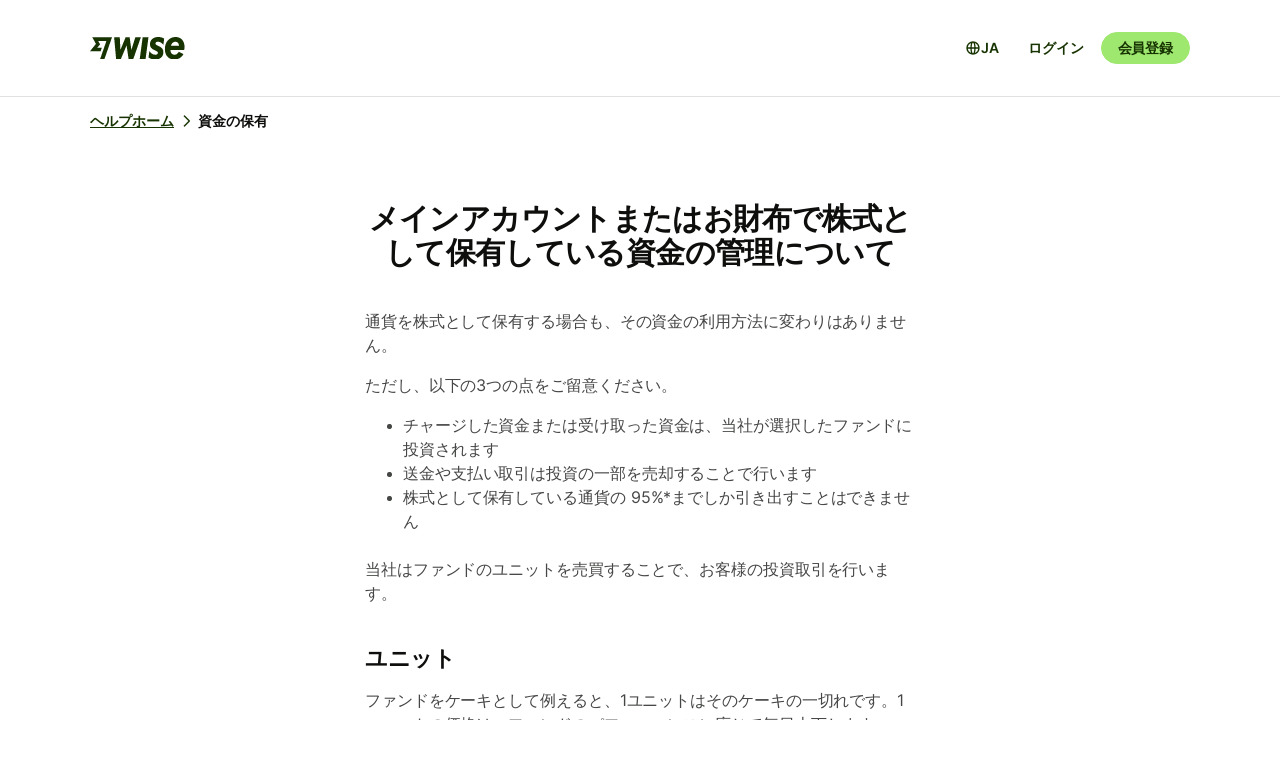

--- FILE ---
content_type: text/html; charset=utf-8
request_url: https://wise.com/ja/help/articles/7kcbhoEHqqwuWEvPLQpwJ7/%E3%83%A1%E3%82%A4%E3%83%B3%E3%82%A2%E3%82%AB%E3%82%A6%E3%83%B3%E3%83%88%E3%81%BE%E3%81%9F%E3%81%AF%E3%81%8A%E8%B2%A1%E5%B8%83%E3%81%A6%E6%A0%AA%E5%BC%8F%E3%81%A8%E3%81%97%E3%81%A6%E4%BF%9D%E6%9C%89%E3%81%97%E3%81%A6%E3%81%84%E3%82%8B%E8%B3%87%E9%87%91%E3%81%AE%E7%AE%A1%E7%90%86%E3%81%AB%E3%81%A4%E3%81%84%E3%81%A6
body_size: 22985
content:
<!DOCTYPE html><html lang="ja"><head><meta charSet="utf-8" data-next-head=""/><meta name="viewport" content="width=device-width" data-next-head=""/><link rel="icon" href="https://wise.com/public-resources/assets/icons/wise-personal/favicon.png" type="image/x-icon" data-next-head=""/><link rel="apple-touch-icon" sizes="180x180" href="https://wise.com/public-resources/assets/icons/wise-personal/apple_touch_icon.png" data-next-head=""/><link rel="icon" type="image/png" sizes="32x32" href="https://wise.com/public-resources/assets/icons/wise-personal/favicon_32x32.png" data-next-head=""/><link rel="icon" type="image/png" sizes="16x16" href="https://wise.com/public-resources/assets/icons/wise-personal/favicon_16x16.png" data-next-head=""/><link rel="mask-icon" href="https://wise.com/public-resources/assets/icons/wise-personal/safari_pinned_tab.svg" color="#083400" data-next-head=""/><link rel="icon" href="https://wise.com/public-resources/assets/icons/wise-personal/android_chrome_192x192.png" data-next-head=""/><link rel="icon" href="https://wise.com/public-resources/assets/icons/wise-personal/android_chrome_256x256.png" data-next-head=""/><meta name="msapplication-square150x150logo" content="https://wise.com/public-resources/assets/icons/wise-personal/mstile_150x150.png" data-next-head=""/><meta property="twitter:image:src" content="https://wise.com/public-resources/assets/icons/wise-personal/share_landscape.png" data-next-head=""/><meta property="og:image" content="https://wise.com/public-resources/assets/icons/wise-personal/share_landscape.png" data-next-head=""/><script class="gtm" async="" src="https://gtm.wise.com/gtm.js?id=GTM-M7V2XH" data-next-head=""></script><script type="text/javascript" data-next-head="">(function(w,d,s,l,i){w[l]=w[l]||[];w[l].push({'gtm.start':
new Date().getTime(),event:'gtm.js'});var f=d.getElementsByTagName(s)[0],
j=d.createElement(s),dl=l!='dataLayer'?'&l='+l:'';j.async=true;j.src=
'https://gtm.wise.com/gtm.js?id='+i+dl;f.parentNode.insertBefore(j,f);
})(window,document,'script','dataLayer','GTM-M7V2XH');</script><link rel="canonical" href="https://wise.com/ja/help/articles/7kcbhoEHqqwuWEvPLQpwJ7/%E3%83%A1%E3%82%A4%E3%83%B3%E3%82%A2%E3%82%AB%E3%82%A6%E3%83%B3%E3%83%88%E3%81%BE%E3%81%9F%E3%81%AF%E3%81%8A%E8%B2%A1%E5%B8%83%E3%81%A6%E6%A0%AA%E5%BC%8F%E3%81%A8%E3%81%97%E3%81%A6%E4%BF%9D%E6%9C%89%E3%81%97%E3%81%A6%E3%81%84%E3%82%8B%E8%B3%87%E9%87%91%E3%81%AE%E7%AE%A1%E7%90%86%E3%81%AB%E3%81%A4%E3%81%84%E3%81%A6" data-next-head=""/><title data-next-head="">メインアカウントまたはお財布で株式として保有している資金の管理について | Wiseヘルプセンター</title><meta property="og:title" content="メインアカウントまたはお財布で株式として保有している資金の管理について | Wiseヘルプセンター" data-next-head=""/><meta data-testid="meta-description" name="description" content="通貨を株式として保有する場合も、その資金の利用方法に変わりはありません。 ただし、以下の3つの点をご留意ください。 チャージした資金または受け取った資金は、当社が選択したファンドに投資されます 送金や支払い取引は投資の一部を売却することで行います 株式として保有している通貨の 95%*までしか引き出すことはできま..." data-next-head=""/><meta data-testid="meta-og-description" property="og:description" content="通貨を株式として保有する場合も、その資金の利用方法に変わりはありません。 ただし、以下の3つの点をご留意ください。 チャージした資金または受け取った資金は、当社が選択したファンドに投資されます 送金や支払い取引は投資の一部を売却することで行います 株式として保有している通貨の 95%*までしか引き出すことはできません 当社はファンドのユニットを売買することで、お客様の投資取引を行います。 ユ..." data-next-head=""/><link data-next-font="" rel="preconnect" href="/" crossorigin="anonymous"/><link rel="preload" href="/static-assets/app/_next/static/css/cbd7a724d5460296.css" as="style"/><link rel="stylesheet" href="/static-assets/app/_next/static/css/cbd7a724d5460296.css" data-n-g=""/><noscript data-n-css=""></noscript><script defer="" nomodule="" src="/static-assets/app/_next/static/chunks/polyfills-42372ed130431b0a.js"></script><script src="/cookie-consent.js" type="application/javascript" defer="" data-nscript="beforeInteractive"></script><script src="/static-assets/app/_next/static/chunks/webpack-25c040734a39bf2f.js" defer=""></script><script src="/static-assets/app/_next/static/chunks/framework-9bd3548d7c5fb2d1.js" defer=""></script><script src="/static-assets/app/_next/static/chunks/main-626bdf657c6d97f8.js" defer=""></script><script src="/static-assets/app/_next/static/chunks/pages/_app-c3289c93bb38d918.js" defer=""></script><script src="/static-assets/app/_next/static/chunks/2924-7216362df232c59d.js" defer=""></script><script src="/static-assets/app/_next/static/chunks/8806-1ae8bd4cbd2d03fd.js" defer=""></script><script src="/static-assets/app/_next/static/chunks/3371-344c38fe355c0139.js" defer=""></script><script src="/static-assets/app/_next/static/chunks/pages/help/articles/%5Bid%5D/%5B%5B...slug%5D%5D-5e5f950b2fd36dab.js" defer=""></script><script src="/static-assets/app/_next/static/help-center_main_db03112/_buildManifest.js" defer=""></script><script src="/static-assets/app/_next/static/help-center_main_db03112/_ssgManifest.js" defer=""></script><style data-emotion-css="3nopae y1vgsw 70qvj9 jodbou 3l99kw jfc53c f2hq0u xtl0bx xjlxhd hdmti6 1kcrh3 1vxrpjr 1sbttxp 1vum8bs s19nnb y7qlsg 1bkycn9 12layeo 1mcz8c5">.css-3nopae{position:-webkit-sticky;position:sticky;left:0;right:0;top:0;z-index:999;background:var(--color-background-elevated);border-bottom:1px solid var(--color-border-neutral);}.css-y1vgsw{height:80px;display:-webkit-box;display:-webkit-flex;display:-ms-flexbox;display:flex;-webkit-box-pack:justify;-webkit-justify-content:space-between;justify-content:space-between;-webkit-align-items:center;-webkit-box-align:center;-ms-flex-align:center;align-items:center;background:var(--color-background-elevated);}@media (min-width:576px){.np-theme-personal .css-y1vgsw{height:96px;}}@media (max-width:575px){.css-y1vgsw{padding-right:16px;padding-left:16px;}}@media (min-width:576px) and (max-width:767px){.css-y1vgsw{padding-right:24px;padding-left:24px;}}@media (min-width:768px){.css-y1vgsw{padding-right:32px;padding-left:32px;}}@media (min-width:1200px){.css-y1vgsw{max-width:1164px;margin-left:auto;margin-right:auto;}}.css-70qvj9{display:-webkit-box;display:-webkit-flex;display:-ms-flexbox;display:flex;-webkit-align-items:center;-webkit-box-align:center;-ms-flex-align:center;align-items:center;}.css-jodbou{font-size:0;}@media (min-width:768px){.css-3l99kw{display:none;}}@media (max-width:767px){.css-jfc53c{display:none;}}.css-f2hq0u{display:-webkit-box;display:-webkit-flex;display:-ms-flexbox;display:flex;-webkit-box-pack:end;-ms-flex-pack:end;-webkit-justify-content:flex-end;justify-content:flex-end;-webkit-align-items:center;-webkit-box-align:center;-ms-flex-align:center;align-items:center;-webkit-box-flex:1;-webkit-flex-grow:1;-ms-flex-positive:1;flex-grow:1;}.css-xtl0bx{display:-webkit-box;display:-webkit-flex;display:-ms-flexbox;display:flex;-webkit-align-items:center;-webkit-box-align:center;-ms-flex-align:center;align-items:center;gap:var(--size-8);}@media (min-width:992px){.css-xtl0bx{display:none;}}.css-xjlxhd{background:none;color:var(--color-interactive-accent);border:none;padding:var(--size-4);margin-right:var(--size-4);cursor:pointer;}@media (min-width:992px){.css-xjlxhd{display:none;}}.np-theme-personal .css-xjlxhd{background:var(--color-background-neutral);color:var(--color-interactive-primary);border-radius:var(--radius-full);padding:var(--size-8);}.css-hdmti6{display:-webkit-box;display:-webkit-flex;display:-ms-flexbox;display:flex;-webkit-box-pack:end;-ms-flex-pack:end;-webkit-justify-content:flex-end;justify-content:flex-end;-webkit-align-items:center;-webkit-box-align:center;-ms-flex-align:center;align-items:center;-webkit-box-flex:1;-webkit-flex-grow:1;-ms-flex-positive:1;flex-grow:1;background:var(--color-background-elevated);}@media (max-width:991px){.css-hdmti6{-webkit-transform:translateX(-100vw);-moz-transform:translateX(-100vw);-ms-transform:translateX(-100vw);transform:translateX(-100vw);-webkit-transition:-webkit-transform 0.35s ease-in-out;transition:transform 0.35s ease-in-out;width:100vw;padding:var(--size-32) var(--size-32);height:calc(100vh - 81px);position:absolute;left:0;top:81px;gap:0;-webkit-flex-direction:column;-ms-flex-direction:column;flex-direction:column;-webkit-box-pack:justify;-webkit-justify-content:space-between;justify-content:space-between;z-index:-1;overflow-y:scroll;}}.css-1kcrh3{display:-webkit-box;display:-webkit-flex;display:-ms-flexbox;display:flex;gap:var(--size-12);-webkit-align-items:center;-webkit-box-align:center;-ms-flex-align:center;align-items:center;}.css-1kcrh3>a{-webkit-text-decoration:none!important;text-decoration:none!important;}@media (max-width:991px){.css-1kcrh3{-webkit-flex-direction:column;-ms-flex-direction:column;flex-direction:column;gap:0;width:100%;padding-top:var(--size-16);}.css-1kcrh3>a{margin-top:var(--size-16);}}.css-1vxrpjr{margin-bottom:200px;}.css-1sbttxp{display:-webkit-box;display:-webkit-flex;display:-ms-flexbox;display:flex;padding:0px;margin:16px 0px;}.css-1vum8bs{list-style:none;-webkit-text-decoration:none;text-decoration:none;display:-webkit-box;display:-webkit-flex;display:-ms-flexbox;display:flex;-webkit-align-items:center;-webkit-box-align:center;-ms-flex-align:center;align-items:center;letter-spacing:0;font-weight:var(--font-weight-semi-bold);}.css-s19nnb{display:-webkit-box;display:-webkit-flex;display:-ms-flexbox;display:flex;}.css-s19nnb>.e2odg1s5{color:var(--color-interactive-primary);}.css-s19nnb>.e2odg1s5:hover{cursor:pointer;-webkit-text-decoration:underline;text-decoration:underline;color:var(--color-interactive-primary-hover);}.css-s19nnb>.e2odg1s5:active,.css-s19nnb>.e2odg1s5:focus{color:var(--color-interactive-primary-active);}.css-y7qlsg{font-size:var(--font-size-14);line-height:var(--line-height-control);margin-right:4px;color:var(--color-content-primary);}.css-1bkycn9{margin-right:4px;height:16px;width:16px;}.css-12layeo{padding:24px 0;}.css-1mcz8c5{padding-left:0px;list-style-type:none;margin-bottom:0px;}.css-1mcz8c5 a{display:inline-block;width:100%;font-weight:var(--font-weight-regular);}.css-1mcz8c5 a>strong{color:inherit;}.css-1mcz8c5 a:active>strong,.css-1mcz8c5 a:focus>strong,.css-1mcz8c5 a:hover>strong{color:inherit;}.css-1mcz8c5 >li:not(:last-child) a{padding-bottom:16px;}</style></head><body><div id="__next"><div class="np-theme-personal"><noscript data-testid="noscript-gtm"><iframe title="gtm-iframe" src="https://gtm.wise.com/ns.html?id=GTM-M7V2XH" height="0" width="0" style="display:none;visibility:hidden"></iframe></noscript><div class="app show" style="display:none"><header data-testid="navigation" id="navigation" class="css-3nopae e1ydx03p0"><div class="css-y1vgsw e1ydx03p1"><div class="css-70qvj9 e1ydx03p2"><div class="css-jodbou eowdypp2"><a href="/" class="css-3l99kw eowdypp1"><img alt="Wise" data-testid="wise-flag-logo" loading="lazy" width="23" height="24" decoding="async" data-nimg="1" style="color:transparent" src="/public-resources/assets/logos/wise-personal/flag.svg"/></a><a href="/" class="css-jfc53c eowdypp0"><img alt="Wise" data-testid="wise-brand-logo" loading="lazy" width="95" height="24" decoding="async" data-nimg="1" style="color:transparent" src="/public-resources/assets/logos/wise-personal/logo.svg"/></a></div></div><div class="css-f2hq0u e15okxk30"><div class="css-xtl0bx e59sg6y1"><a class="btn btn-sm np-btn np-btn-sm btn-accent btn-priority-3" href="/login/" style="text-decoration:none" aria-disabled="false" aria-live="off" aria-busy="false">ログイン</a><a class="btn btn-sm np-btn np-btn-sm btn-accent btn-priority-1" href="/register/" aria-disabled="false" aria-live="off" aria-busy="false">会員登録</a><button type="button" aria-controls="nav-menu" aria-label="Toggle navigation menu" class="css-xjlxhd e1flffrj0"><span class="tw-icon tw-icon-menu " data-testid="menu-icon"><svg aria-hidden="true" focusable="false" role="none" width="24" height="24" fill="currentColor" viewBox="0 0 24 24"><path fill-rule="evenodd" d="M20 7H4V5h16zm0 6H4v-2h16zM4 19h16v-2H4z" clip-rule="evenodd"></path></svg></span></button></div></div><div id="nav-menu" class="css-hdmti6 e2cr2ti0"><div class="language-selector_languageSelector__ansZ6"><button type="button" class="np-action-btn np-text-body-default-bold btn-priority-2 language-selector_trigger__cakEt" data-testid="language-selector-button" aria-label="言語選択を開く"><span class="tw-icon tw-icon-globe " data-testid="globe-icon"><svg aria-hidden="true" focusable="false" role="none" width="16" height="16" fill="currentColor" viewBox="0 0 24 24"><path fill-rule="evenodd" d="M12 22C6.477 22 2 17.523 2 12S6.477 2 12 2s10 4.477 10 10-4.477 10-10 10M9.245 4.487A8.01 8.01 0 0 0 4.062 11h3.956c.077-2.174.404-4.156.912-5.68q.144-.435.315-.833M12 4q.002 0 .015.003a.3.3 0 0 1 .066.032c.07.043.174.13.301.291.26.33.539.87.79 1.626.43 1.29.732 3.05.809 5.048h-3.962c.076-1.997.378-3.757.808-5.048.252-.756.53-1.296.79-1.626.128-.162.232-.248.302-.29a.3.3 0 0 1 .066-.033zm-3.982 9H4.062a8.01 8.01 0 0 0 5.183 6.513 11 11 0 0 1-.315-.833c-.508-1.524-.835-3.506-.912-5.68M12 20l-.015-.003a.3.3 0 0 1-.066-.032 1.2 1.2 0 0 1-.301-.291c-.26-.33-.539-.87-.79-1.626-.43-1.29-.732-3.05-.809-5.048h3.962c-.076 1.997-.378 3.757-.808 5.048-.252.756-.53 1.296-.79 1.626a1.2 1.2 0 0 1-.302.29.3.3 0 0 1-.066.033zm3.982-7c-.077 2.174-.404 4.156-.912 5.68q-.144.435-.315.833A8.01 8.01 0 0 0 19.938 13zm0-2c-.077-2.174-.404-4.156-.912-5.68q-.144-.435-.315-.833A8.01 8.01 0 0 1 19.938 11z" clip-rule="evenodd"></path></svg></span><span>JA</span></button></div><div class="css-1kcrh3 e59sg6y0"><a class="btn btn-sm np-btn np-btn-sm btn-accent btn-priority-3" href="/login/" style="text-decoration:none" aria-disabled="false" aria-live="off" aria-busy="false">ログイン</a><a class="btn btn-sm np-btn np-btn-sm btn-block np-btn-block btn-accent btn-priority-1" href="/register/" aria-disabled="false" aria-live="off" aria-busy="false">会員登録</a></div></div></div></header><main role="main" class="css-1vxrpjr ey0jxcm0"><div class="container breadcrumbs-container"><div class="col-lg-12 col-xs-12"><div class="row" role="navigation" aria-label="breadcrumb"><ul data-testid="breadcrumbs" class="css-1sbttxp e2odg1s4"><li class="css-1vum8bs e2odg1s1"><a href="/ja/help" class="css-s19nnb e2odg1s6"><span class="css-y7qlsg e2odg1s5">ヘルプホーム</span><span class="tw-icon tw-icon-chevron-right css-1bkycn9 e2odg1s2" data-testid="chevron-right-icon"><svg aria-hidden="true" focusable="false" role="none" width="16" height="16" fill="currentColor" viewBox="0 0 24 24"><path fill-rule="evenodd" d="M15.586 12 8.293 4.707l1.414-1.414 7.993 7.993a1.01 1.01 0 0 1 0 1.428l-7.993 7.993-1.414-1.414z" clip-rule="evenodd"></path></svg></span></a></li><li class="css-1vum8bs e2odg1s1"><span class="css-y7qlsg e2odg1s5">資金の保有</span></li></ul></div></div></div><div class="container center-block space-to-footer"><div class="col-lg-push-3 col-lg-6 col-xs-12"><div class="row text-xs-center"><h1 class="np-text-title-screen">メインアカウントまたはお財布で株式として保有している資金の管理について</h1></div><div class="row m-t-5"><div class="article-content" data-testid="article-content"><div><div data-testid="rich-article-content"><p>通貨を株式として保有する場合も、その資金の利用方法に変わりはありません。</p><p>ただし、以下の3つの点をご留意ください。</p><ul><li><p>チャージした資金または受け取った資金は、当社が選択したファンドに投資されます</p></li><li><p>送金や支払い取引は投資の一部を売却することで行います</p></li><li><p>株式として保有している通貨の 95%*までしか引き出すことはできません</p></li></ul><p>当社はファンドのユニットを売買することで、お客様の投資取引を行います。</p><h3>ユニット</h3><p>ファンドをケーキとして例えると、1ユニットはそのケーキの一切れです。1ユニットの価格は、ファンドのパフォーマンスに応じて毎日上下します。</p><p>ユニットを購入しその価格が上がると、お客様の投資が成長します。その価格で売却することで開始時よりも多くの資金を得ることができます。 </p><p>ユニットの価格が下がると、お客様の投資の価値も下がります。その価格で売却すると開始時よりもより少ない資金が残ることになります。</p><h3>資金のチャージと受け取り</h3><p>資金のチャージまたは受け取りをするたびに、その額と同じ現金価値のユニットを購入します。</p><p>当社は、毎営業日の取引終了時間にユニットを購入します（<a href="https://wise.com/help/articles/3FeHlVb3CAsEg4dCKpcIw5/non-trading-days-and-cut-off-times-for-interest-and-stocks"><u>株式の非取引日および締切時刻についてはこちら</u></a>）。それ以降に資金をチャージした場合、翌営業日の終了時間にユニットを購入します。</p><p>ユニットの購入注文が完了するまで、最大2営業日かかる場合があります。処理が完了次第、お客様の保有ユニットの総額に基づき、お客様の通貨建てでの総額および利用可能額を更新いたします。</p><p><b>ヒント：</b>チャージした資金を投資に回したくない場合は、次の取引終了時間時間までにその資金を引き出すようにしてください。 </p><h3>資金の引き出し</h3><p>株式として保有している通貨のうち最大95%*の資金にはすぐにアクセスすることができます。</p><p>以下の3つの方法で資金の引き出しが可能です：</p><ul><li><p>Wiseデビットカードでの支払い</p></li><li><p>アカウントにある資金を使った送金</p></li><li><p>通貨の両替または別の通貨への送金</p></li></ul><p>資金を引き出すと、次の取引終了時間（イギリス時間の07:00）に同じ現金価値のあるユニットを売却します。これにより、お客様の取引にかかる費用がカバーされ、お客様の通貨の合計金額と利用可能金額が変更されます。</p><p>売却を完了するには、最大2営業日かかります。完了すると、通貨の合計金額がわずかに変化することがあります。これは、売却処理中にユニットの価格が上下することがあるためです。</p><p>当社では1日に1回のみユニットを購入または売却します。お客様が何度か購入や資金をチャージした場合は、取引終了時刻に売買する必要がある合計金額を計算します。</p><p><b>ヒント：</b>保有している通貨を「株式」として誤って使ってしまうのが心配な場合は、代わりにその資金をお財布に移動させておきましょう。その後、その通貨の保有方法を「現金」から「株式」に変更してください。</p><p><a href="/ja/help/articles/2978074/what-are-jars-and-how-can-i-keep-money-in-them">資金をお財布に移動させる方法</a></p><hr/><h3>資金の利用方法</h3><p>当社では、お客様にいつでもご自身の資金にアクセスいただけるよう、株式として保有している通貨の95%に即時アクセスを提供しています。</p><p>残りの5%は、投資価値の大きな変動に備えるために留保されます。これにより、通貨がマイナスになるリスクを低減します。株式として通貨を保有する場合、その通貨の残高に2つの金額が表示されます。</p><p>上部に記載の金額：お客様が現在保有する通貨の価値です。これは、以下の2つを足し合わせて算出されます：</p><ol><li><p>お客様が保有する投資口の最新の価格を元に、弊社が算出した評価額。</p></li><li><p>チャージした資金のうち、まだ投資していないもの。</p></li></ol><p>下部の数字は、お客様の<b>利用可能金額</b>です。これはお客様が支払い、送金または引き出しに使える金額を表します。</p><p>利用可能な金額は以下の2つを足して算出されます。</p><ol><li><p>チャージされた資金のうち、まだ投資されていない金額。新規にチャージされた資金は取引締切時刻に投資されます。<a href="https://wise.com/help/articles/3FeHlVb3CAsEg4dCKpcIw5/non-trading-days-and-cut-off-times-for-interest-and-stocks">株式の非取引日と締切時刻についてはこちら</a></p></li><li><p>すでに投資され、ファンドのユニットとして保有されている資金の95％。この95%*を上限とする資金をお客様の投資の新しい評価額が出るまで使うことができます。</p></li></ol><p>弊社では、毎営業日の開始時にお客様のユニットの価格に基づいて新しい評価額を取得します。</p><p>したがって、原則として、新しくチャージした資金を除き、1営業日の取引締切時刻から翌営業日の開始時刻までの間に、残高の95%*をご利用いただけます。</p><p>
<b>全額にアクセスする必要がある場合は、投資している資金を</b><a href="/ja/help/articles/74dYRhMCItIf2IBJLTpFQs/change-how-your-money-is-held">現金に戻す</a>必要があります。この処理には最大3営業日かかる場合があります。なお、未処理の取引が残っている場合は、さらに1営業日が追加でかかる場合があります。</p><hr/><p>*市場が不安定になる場合があります。その場合、お客様が即座に利用できる金額を一時的に調整する必要がある場合があります。この調整はアプリに表示され、株式で保有している残高またはお財布からその金額以上を即座に引き出すことはできなくなります。即座に利用できる金額が変わっても、株式をオフにすることで、引き続きすべての資金にアクセスすることができます。</p></div></div></div><div data-testid="article-feedback-containter" class="css-12layeo e1itwe4a1"><h4 class="np-text-title-body m-b-2">この記事は参考になりましたか？</h4><div style="display:flex;gap:12px"><button aria-live="off" class="wds-Button wds-Button--medium wds-Button--secondary-neutral wds-Button--null" style="min-width:96px"><span class="np-text-body-large-bold wds-Button-content"><span class="wds-Button-label" aria-hidden="false"><span class="wds-Button-labelText">はい</span></span></span></button><button aria-live="off" class="wds-Button wds-Button--medium wds-Button--secondary-neutral wds-Button--null" style="min-width:96px"><span class="np-text-body-large-bold wds-Button-content"><span class="wds-Button-label" aria-hidden="false"><span class="wds-Button-labelText">いいえ</span></span></span></button></div></div></div><div class="row m-t-4"><div class="row" data-testid="rendered"><h4 style="margin-left:10px" class="np-text-title-body">関連記事</h4><ul style="margin-left:10px;margin-top:20px;font-size:16px;line-height:24px;letter-spacing:-0.05%" class="css-1mcz8c5 e1noghkm0"><li><a href="/ja/help/articles/3luodUQFD9YWzNc8PvIfVK/%E6%A0%AA%E5%BC%8F%E3%81%A8%E3%81%97%E3%81%A6%E3%81%AE%E8%B3%87%E9%87%91%E3%81%AE%E4%BF%9D%E6%9C%89%E3%81%AB%E3%81%A4%E3%81%84%E3%81%A6?origin=related-article-7kcbhoEHqqwuWEvPLQpwJ7" class="" style="font-weight:600">株式としての資金の保有について</a></li><li><a href="/ja/help/articles/B9ZPY1rj6TlzvVOhtonFo/%E6%A0%AA%E5%BC%8F%E3%81%A8%E3%81%97%E3%81%A6%E4%BF%9D%E6%9C%89%E3%81%99%E3%82%8B%E8%B3%87%E9%87%91%E3%81%AE%E3%83%8F%E3%83%95%E3%82%A9%E3%83%BC%E3%83%9E%E3%83%B3%E3%82%B9%E3%81%AB%E3%81%A4%E3%81%84%E3%81%A6?origin=related-article-7kcbhoEHqqwuWEvPLQpwJ7" class="" style="font-weight:600">株式として保有する資金のパフォーマンスについて</a></li><li><a href="/ja/help/articles/225jgGVR439TjwUwCSPA0D/%E6%A0%AA%E5%BC%8F%E3%81%AE%E6%AE%8B%E9%AB%98%E3%81%BE%E3%81%9F%E3%81%AF%E3%81%8A%E8%B2%A1%E5%B8%83%E3%81%8B%E3%82%89%E3%81%AE%E9%80%81%E9%87%91%E3%81%AB%E3%81%A4%E3%81%84%E3%81%A6?origin=related-article-7kcbhoEHqqwuWEvPLQpwJ7" class="" style="font-weight:600">株式の残高またはお財布からの送金について</a></li><li><a href="/ja/help/articles/MVFEd54EsMX1v51lbqNh4/%E6%A0%AA%E5%BC%8F%E3%81%A8%E3%81%97%E3%81%A6%E8%B3%87%E9%87%91%E3%82%92%E4%BF%9D%E6%9C%89%E3%81%97%E3%81%A6%E3%81%84%E3%82%8B%E3%82%A4%E3%82%AD%E3%83%AA%E3%82%B9%E3%81%AE%E7%B4%8D%E7%A8%8E%E8%80%85%E3%81%AE%E3%81%8A%E5%AE%A2%E6%A7%98%E3%81%AE%E3%81%9F%E3%82%81%E3%81%AE%E6%83%85%E5%A0%B1?origin=related-article-7kcbhoEHqqwuWEvPLQpwJ7" class="" style="font-weight:600">株式として資金を保有しているイギリスの納税者のお客様のための情報</a></li><li><a href="/ja/help/articles/2978074/%E3%81%8A%E8%B2%A1%E5%B8%83%E3%81%AE%E4%BB%95%E7%B5%84%E3%81%BF%E3%81%A8%E8%B3%87%E9%87%91%E3%82%92%E3%81%8A%E8%B2%A1%E5%B8%83%E3%81%AB%E4%BF%9D%E6%9C%89%E3%81%99%E3%82%8B%E6%96%B9%E6%B3%95?origin=related-article-7kcbhoEHqqwuWEvPLQpwJ7" class="" style="font-weight:600">お財布の仕組みと資金をお財布に保有する方法</a></li></ul></div></div></div></div></main></div></div></div><script id="__NEXT_DATA__" type="application/json">{"props":{"pageProps":{"articleId":"7kcbhoEHqqwuWEvPLQpwJ7","origin":null,"_app":{"dehydratedState":{"mutations":[],"queries":[{"state":{"data":{"title":"メインアカウントまたはお財布で株式として保有している資金の管理について","id":"7kcbhoEHqqwuWEvPLQpwJ7","slug":"メインアカウントまたはお財布て株式として保有している資金の管理について","keywords":["currency account","jar","jars","currency account jars","manage","managing","currency"],"options":[],"contentful":"{\"sys\":{\"type\":\"Array\"},\"total\":1,\"skip\":0,\"limit\":100,\"items\":[{\"metadata\":{\"tags\":[],\"concepts\":[]},\"sys\":{\"space\":{\"sys\":{\"type\":\"Link\",\"linkType\":\"Space\",\"id\":\"lbl105a14rhd\"}},\"id\":\"7kcbhoEHqqwuWEvPLQpwJ7\",\"type\":\"Entry\",\"createdAt\":\"2021-06-04T11:58:00.896Z\",\"updatedAt\":\"2026-01-19T06:08:22.834Z\",\"environment\":{\"sys\":{\"id\":\"master\",\"type\":\"Link\",\"linkType\":\"Environment\"}},\"publishedVersion\":1110,\"revision\":473,\"contentType\":{\"sys\":{\"type\":\"Link\",\"linkType\":\"ContentType\",\"id\":\"article\"}},\"locale\":\"ja-JP\"},\"fields\":{\"title\":\"メインアカウントまたはお財布で株式として保有している資金の管理について\",\"slug\":\"managing-money-in-your-main-account-or-jar-when-its-held-as-stocks\",\"content\":{\"data\":{},\"content\":[{\"data\":{},\"content\":[{\"data\":{},\"marks\":[],\"value\":\"通貨を株式として保有する場合も、その資金の利用方法に変わりはありません。\",\"nodeType\":\"text\"}],\"nodeType\":\"paragraph\"},{\"data\":{},\"content\":[{\"data\":{},\"marks\":[],\"value\":\"ただし、以下の3つの点をご留意ください。\",\"nodeType\":\"text\"}],\"nodeType\":\"paragraph\"},{\"data\":{},\"content\":[{\"data\":{},\"content\":[{\"data\":{},\"content\":[{\"data\":{},\"marks\":[],\"value\":\"チャージした資金または受け取った資金は、当社が選択したファンドに投資されます\",\"nodeType\":\"text\"}],\"nodeType\":\"paragraph\"}],\"nodeType\":\"list-item\"},{\"data\":{},\"content\":[{\"data\":{},\"content\":[{\"data\":{},\"marks\":[],\"value\":\"送金や支払い取引は投資の一部を売却することで行います\",\"nodeType\":\"text\"}],\"nodeType\":\"paragraph\"}],\"nodeType\":\"list-item\"},{\"data\":{},\"content\":[{\"data\":{},\"content\":[{\"data\":{},\"marks\":[],\"value\":\"株式として保有している通貨の 95%*までしか引き出すことはできません\",\"nodeType\":\"text\"}],\"nodeType\":\"paragraph\"}],\"nodeType\":\"list-item\"}],\"nodeType\":\"unordered-list\"},{\"data\":{},\"content\":[{\"data\":{},\"marks\":[],\"value\":\"当社はファンドのユニットを売買することで、お客様の投資取引を行います。\",\"nodeType\":\"text\"}],\"nodeType\":\"paragraph\"},{\"data\":{},\"content\":[{\"data\":{},\"marks\":[],\"value\":\"ユニット\",\"nodeType\":\"text\"}],\"nodeType\":\"heading-3\"},{\"data\":{},\"content\":[{\"data\":{},\"marks\":[],\"value\":\"ファンドをケーキとして例えると、1ユニットはそのケーキの一切れです。1ユニットの価格は、ファンドのパフォーマンスに応じて毎日上下します。\",\"nodeType\":\"text\"}],\"nodeType\":\"paragraph\"},{\"data\":{},\"content\":[{\"data\":{},\"marks\":[],\"value\":\"ユニットを購入しその価格が上がると、お客様の投資が成長します。その価格で売却することで開始時よりも多くの資金を得ることができます。 \",\"nodeType\":\"text\"}],\"nodeType\":\"paragraph\"},{\"data\":{},\"content\":[{\"data\":{},\"marks\":[],\"value\":\"ユニットの価格が下がると、お客様の投資の価値も下がります。その価格で売却すると開始時よりもより少ない資金が残ることになります。\",\"nodeType\":\"text\"}],\"nodeType\":\"paragraph\"},{\"data\":{},\"content\":[{\"data\":{},\"marks\":[],\"value\":\"資金のチャージと受け取り\",\"nodeType\":\"text\"}],\"nodeType\":\"heading-3\"},{\"data\":{},\"content\":[{\"data\":{},\"marks\":[],\"value\":\"資金のチャージまたは受け取りをするたびに、その額と同じ現金価値のユニットを購入します。\",\"nodeType\":\"text\"}],\"nodeType\":\"paragraph\"},{\"data\":{},\"content\":[{\"data\":{},\"marks\":[],\"value\":\"当社は、毎営業日の取引終了時間にユニットを購入します（\",\"nodeType\":\"text\"},{\"data\":{\"uri\":\"https://wise.com/help/articles/3FeHlVb3CAsEg4dCKpcIw5/non-trading-days-and-cut-off-times-for-interest-and-stocks\"},\"content\":[{\"data\":{},\"marks\":[{\"type\":\"underline\"}],\"value\":\"株式の非取引日および締切時刻についてはこちら\",\"nodeType\":\"text\"}],\"nodeType\":\"hyperlink\"},{\"data\":{},\"marks\":[],\"value\":\"）。それ以降に資金をチャージした場合、翌営業日の終了時間にユニットを購入します。\",\"nodeType\":\"text\"}],\"nodeType\":\"paragraph\"},{\"data\":{},\"content\":[{\"data\":{},\"marks\":[],\"value\":\"ユニットの購入注文が完了するまで、最大2営業日かかる場合があります。処理が完了次第、お客様の保有ユニットの総額に基づき、お客様の通貨建てでの総額および利用可能額を更新いたします。\",\"nodeType\":\"text\"}],\"nodeType\":\"paragraph\"},{\"data\":{},\"content\":[{\"data\":{},\"marks\":[{\"type\":\"bold\"}],\"value\":\"ヒント：\",\"nodeType\":\"text\"},{\"data\":{},\"marks\":[],\"value\":\"チャージした資金を投資に回したくない場合は、次の取引終了時間時間までにその資金を引き出すようにしてください。 \",\"nodeType\":\"text\"}],\"nodeType\":\"paragraph\"},{\"data\":{},\"content\":[{\"data\":{},\"marks\":[],\"value\":\"資金の引き出し\",\"nodeType\":\"text\"}],\"nodeType\":\"heading-3\"},{\"data\":{},\"content\":[{\"data\":{},\"marks\":[],\"value\":\"株式として保有している通貨のうち最大95%*の資金にはすぐにアクセスすることができます。\",\"nodeType\":\"text\"}],\"nodeType\":\"paragraph\"},{\"data\":{},\"content\":[{\"data\":{},\"marks\":[],\"value\":\"以下の3つの方法で資金の引き出しが可能です：\",\"nodeType\":\"text\"}],\"nodeType\":\"paragraph\"},{\"data\":{},\"content\":[{\"data\":{},\"content\":[{\"data\":{},\"content\":[{\"data\":{},\"marks\":[],\"value\":\"Wiseデビットカードでの支払い\",\"nodeType\":\"text\"}],\"nodeType\":\"paragraph\"}],\"nodeType\":\"list-item\"},{\"data\":{},\"content\":[{\"data\":{},\"content\":[{\"data\":{},\"marks\":[],\"value\":\"アカウントにある資金を使った送金\",\"nodeType\":\"text\"}],\"nodeType\":\"paragraph\"}],\"nodeType\":\"list-item\"},{\"data\":{},\"content\":[{\"data\":{},\"content\":[{\"data\":{},\"marks\":[],\"value\":\"通貨の両替または別の通貨への送金\",\"nodeType\":\"text\"}],\"nodeType\":\"paragraph\"}],\"nodeType\":\"list-item\"}],\"nodeType\":\"unordered-list\"},{\"data\":{},\"content\":[{\"data\":{},\"marks\":[],\"value\":\"資金を引き出すと、次の取引終了時間（イギリス時間の07:00）に同じ現金価値のあるユニットを売却します。これにより、お客様の取引にかかる費用がカバーされ、お客様の通貨の合計金額と利用可能金額が変更されます。\",\"nodeType\":\"text\"}],\"nodeType\":\"paragraph\"},{\"data\":{},\"content\":[{\"data\":{},\"marks\":[],\"value\":\"売却を完了するには、最大2営業日かかります。完了すると、通貨の合計金額がわずかに変化することがあります。これは、売却処理中にユニットの価格が上下することがあるためです。\",\"nodeType\":\"text\"}],\"nodeType\":\"paragraph\"},{\"data\":{},\"content\":[{\"data\":{},\"marks\":[],\"value\":\"当社では1日に1回のみユニットを購入または売却します。お客様が何度か購入や資金をチャージした場合は、取引終了時刻に売買する必要がある合計金額を計算します。\",\"nodeType\":\"text\"}],\"nodeType\":\"paragraph\"},{\"data\":{},\"content\":[{\"data\":{},\"marks\":[{\"type\":\"bold\"}],\"value\":\"ヒント：\",\"nodeType\":\"text\"},{\"data\":{},\"marks\":[],\"value\":\"保有している通貨を「株式」として誤って使ってしまうのが心配な場合は、代わりにその資金をお財布に移動させておきましょう。その後、その通貨の保有方法を「現金」から「株式」に変更してください。\",\"nodeType\":\"text\"}],\"nodeType\":\"paragraph\"},{\"data\":{},\"content\":[{\"data\":{},\"marks\":[],\"value\":\"\",\"nodeType\":\"text\"},{\"data\":{\"target\":{\"sys\":{\"id\":\"2978074\",\"type\":\"Link\",\"linkType\":\"Entry\"}}},\"content\":[{\"data\":{},\"marks\":[],\"value\":\"資金をお財布に移動させる方法\",\"nodeType\":\"text\"}],\"nodeType\":\"entry-hyperlink\"},{\"data\":{},\"marks\":[],\"value\":\"\",\"nodeType\":\"text\"}],\"nodeType\":\"paragraph\"},{\"data\":{},\"content\":[],\"nodeType\":\"hr\"},{\"data\":{},\"content\":[{\"data\":{},\"marks\":[],\"value\":\"資金の利用方法\",\"nodeType\":\"text\"}],\"nodeType\":\"heading-3\"},{\"data\":{},\"content\":[{\"data\":{},\"marks\":[],\"value\":\"当社では、お客様にいつでもご自身の資金にアクセスいただけるよう、株式として保有している通貨の95%に即時アクセスを提供しています。\",\"nodeType\":\"text\"}],\"nodeType\":\"paragraph\"},{\"data\":{},\"content\":[{\"data\":{},\"marks\":[],\"value\":\"残りの5%は、投資価値の大きな変動に備えるために留保されます。これにより、通貨がマイナスになるリスクを低減します。株式として通貨を保有する場合、その通貨の残高に2つの金額が表示されます。\",\"nodeType\":\"text\"}],\"nodeType\":\"paragraph\"},{\"data\":{},\"content\":[{\"data\":{},\"marks\":[],\"value\":\"上部に記載の金額：お客様が現在保有する通貨の価値です。これは、以下の2つを足し合わせて算出されます：\",\"nodeType\":\"text\"}],\"nodeType\":\"paragraph\"},{\"data\":{},\"content\":[{\"data\":{},\"content\":[{\"data\":{},\"content\":[{\"data\":{},\"marks\":[],\"value\":\"お客様が保有する投資口の最新の価格を元に、弊社が算出した評価額。\",\"nodeType\":\"text\"}],\"nodeType\":\"paragraph\"}],\"nodeType\":\"list-item\"},{\"data\":{},\"content\":[{\"data\":{},\"content\":[{\"data\":{},\"marks\":[],\"value\":\"チャージした資金のうち、まだ投資していないもの。\",\"nodeType\":\"text\"}],\"nodeType\":\"paragraph\"}],\"nodeType\":\"list-item\"}],\"nodeType\":\"ordered-list\"},{\"data\":{},\"content\":[{\"data\":{},\"marks\":[],\"value\":\"下部の数字は、お客様の\",\"nodeType\":\"text\"},{\"data\":{},\"marks\":[{\"type\":\"bold\"}],\"value\":\"利用可能金額\",\"nodeType\":\"text\"},{\"data\":{},\"marks\":[],\"value\":\"です。これはお客様が支払い、送金または引き出しに使える金額を表します。\",\"nodeType\":\"text\"}],\"nodeType\":\"paragraph\"},{\"data\":{},\"content\":[{\"data\":{},\"marks\":[],\"value\":\"利用可能な金額は以下の2つを足して算出されます。\",\"nodeType\":\"text\"}],\"nodeType\":\"paragraph\"},{\"data\":{},\"content\":[{\"data\":{},\"content\":[{\"data\":{},\"content\":[{\"data\":{},\"marks\":[],\"value\":\"チャージされた資金のうち、まだ投資されていない金額。新規にチャージされた資金は取引締切時刻に投資されます。\",\"nodeType\":\"text\"},{\"data\":{\"uri\":\"https://wise.com/help/articles/3FeHlVb3CAsEg4dCKpcIw5/non-trading-days-and-cut-off-times-for-interest-and-stocks\"},\"content\":[{\"data\":{},\"marks\":[],\"value\":\"株式の非取引日と締切時刻についてはこちら\",\"nodeType\":\"text\"}],\"nodeType\":\"hyperlink\"},{\"data\":{},\"marks\":[],\"value\":\"\",\"nodeType\":\"text\"}],\"nodeType\":\"paragraph\"}],\"nodeType\":\"list-item\"},{\"data\":{},\"content\":[{\"data\":{},\"content\":[{\"data\":{},\"marks\":[],\"value\":\"すでに投資され、ファンドのユニットとして保有されている資金の95％。この95%*を上限とする資金をお客様の投資の新しい評価額が出るまで使うことができます。\",\"nodeType\":\"text\"}],\"nodeType\":\"paragraph\"}],\"nodeType\":\"list-item\"}],\"nodeType\":\"ordered-list\"},{\"data\":{},\"content\":[{\"data\":{},\"marks\":[],\"value\":\"弊社では、毎営業日の開始時にお客様のユニットの価格に基づいて新しい評価額を取得します。\",\"nodeType\":\"text\"}],\"nodeType\":\"paragraph\"},{\"data\":{},\"content\":[{\"data\":{},\"marks\":[],\"value\":\"したがって、原則として、新しくチャージした資金を除き、1営業日の取引締切時刻から翌営業日の開始時刻までの間に、残高の95%*をご利用いただけます。\",\"nodeType\":\"text\"}],\"nodeType\":\"paragraph\"},{\"data\":{},\"content\":[{\"data\":{},\"marks\":[],\"value\":\"\\n\",\"nodeType\":\"text\"},{\"data\":{},\"marks\":[{\"type\":\"bold\"}],\"value\":\"全額にアクセスする必要がある場合は、投資している資金を\",\"nodeType\":\"text\"},{\"data\":{\"target\":{\"sys\":{\"id\":\"74dYRhMCItIf2IBJLTpFQs\",\"type\":\"Link\",\"linkType\":\"Entry\"}}},\"content\":[{\"data\":{},\"marks\":[],\"value\":\"現金に戻す\",\"nodeType\":\"text\"}],\"nodeType\":\"entry-hyperlink\"},{\"data\":{},\"marks\":[],\"value\":\"必要があります。この処理には最大3営業日かかる場合があります。なお、未処理の取引が残っている場合は、さらに1営業日が追加でかかる場合があります。\",\"nodeType\":\"text\"}],\"nodeType\":\"paragraph\"},{\"data\":{},\"content\":[],\"nodeType\":\"hr\"},{\"data\":{},\"content\":[{\"data\":{},\"marks\":[],\"value\":\"*市場が不安定になる場合があります。その場合、お客様が即座に利用できる金額を一時的に調整する必要がある場合があります。この調整はアプリに表示され、株式で保有している残高またはお財布からその金額以上を即座に引き出すことはできなくなります。即座に利用できる金額が変わっても、株式をオフにすることで、引き続きすべての資金にアクセスすることができます。\",\"nodeType\":\"text\"}],\"nodeType\":\"paragraph\"}],\"nodeType\":\"document\"},\"keywords\":[\"currency account\",\"jar\",\"jars\",\"currency account jars\",\"manage\",\"managing\",\"currency\"],\"owner\":\"Hold\"}}],\"includes\":{\"Entry\":[{\"metadata\":{\"tags\":[],\"concepts\":[]},\"sys\":{\"space\":{\"sys\":{\"type\":\"Link\",\"linkType\":\"Space\",\"id\":\"lbl105a14rhd\"}},\"id\":\"2978074\",\"type\":\"Entry\",\"createdAt\":\"2021-01-21T15:07:06.697Z\",\"updatedAt\":\"2026-01-16T06:41:46.887Z\",\"environment\":{\"sys\":{\"id\":\"master\",\"type\":\"Link\",\"linkType\":\"Environment\"}},\"publishedVersion\":949,\"revision\":354,\"contentType\":{\"sys\":{\"type\":\"Link\",\"linkType\":\"ContentType\",\"id\":\"article\"}},\"locale\":\"ja-JP\"},\"fields\":{\"title\":\"お財布の仕組みと資金をお財布に保有する方法\",\"slug\":\"what-are-jars-and-how-can-i-keep-money-in-them\",\"content\":{\"data\":{},\"content\":[{\"data\":{},\"content\":[{\"data\":{},\"marks\":[],\"value\":\"お財布は、メインアカウントの資金とは別に、目的ごとに資金を分けて管理できる機能です。お財布で保有している資金にも、メインアカウントの保有通貨と同じ為替レートが適用されます。\",\"nodeType\":\"text\"}],\"nodeType\":\"paragraph\"},{\"data\":{},\"content\":[{\"data\":{},\"marks\":[],\"value\":\"\",\"nodeType\":\"text\"},{\"data\":{\"uri\":\"https://wise.com/help/articles/2813542/why-cant-i-open-a-currency-account\"},\"content\":[{\"data\":{},\"marks\":[],\"value\":\"Wiseで資金を保有できる国\",\"nodeType\":\"text\"}],\"nodeType\":\"hyperlink\"},{\"data\":{},\"marks\":[],\"value\":\"にお住まいの場合、お財布を開設できます。ただし、香港の法人アカウントでは、通貨を保有することはできますが、お財布を開設することはできません。\",\"nodeType\":\"text\"}],\"nodeType\":\"paragraph\"},{\"data\":{},\"content\":[{\"data\":{},\"marks\":[{\"type\":\"bold\"}],\"value\":\"お財布の機能\",\"nodeType\":\"text\"}],\"nodeType\":\"heading-3\"},{\"data\":{},\"content\":[{\"data\":{},\"marks\":[],\"value\":\"お財布では以下のことが可能です。\",\"nodeType\":\"text\"}],\"nodeType\":\"paragraph\"},{\"data\":{},\"content\":[{\"data\":{},\"content\":[{\"data\":{},\"content\":[{\"data\":{},\"marks\":[],\"value\":\"メインアカウントからの資金のチャージ\",\"nodeType\":\"text\"}],\"nodeType\":\"paragraph\"}],\"nodeType\":\"list-item\"},{\"data\":{},\"content\":[{\"data\":{},\"content\":[{\"data\":{},\"marks\":[],\"value\":\"メインアカウントへの出金\",\"nodeType\":\"text\"}],\"nodeType\":\"paragraph\"}],\"nodeType\":\"list-item\"},{\"data\":{},\"content\":[{\"data\":{},\"content\":[{\"data\":{},\"marks\":[],\"value\":\"お財布からの送金\",\"nodeType\":\"text\"}],\"nodeType\":\"paragraph\"}],\"nodeType\":\"list-item\"},{\"data\":{},\"content\":[{\"data\":{},\"content\":[{\"data\":{},\"marks\":[],\"value\":\"お財布から定額自動送金の設定\",\"nodeType\":\"text\"}],\"nodeType\":\"paragraph\"}],\"nodeType\":\"list-item\"}],\"nodeType\":\"unordered-list\"},{\"data\":{},\"content\":[{\"data\":{},\"marks\":[],\"value\":\"次のような目的で、お財布は必要な数だけ開くことができます。\",\"nodeType\":\"text\"}],\"nodeType\":\"paragraph\"},{\"data\":{},\"content\":[{\"data\":{},\"content\":[{\"data\":{},\"content\":[{\"data\":{},\"marks\":[],\"value\":\"休暇や大きな買い物への備え\",\"nodeType\":\"text\"}],\"nodeType\":\"paragraph\"}],\"nodeType\":\"list-item\"},{\"data\":{},\"content\":[{\"data\":{},\"content\":[{\"data\":{},\"marks\":[],\"value\":\"その他の目的別の資金の保管\",\"nodeType\":\"text\"}],\"nodeType\":\"paragraph\"}],\"nodeType\":\"list-item\"},{\"data\":{},\"content\":[{\"data\":{},\"content\":[{\"data\":{},\"marks\":[],\"value\":\"後で送金したい資金の保管 \",\"nodeType\":\"text\"}],\"nodeType\":\"paragraph\"}],\"nodeType\":\"list-item\"},{\"data\":{},\"content\":[{\"data\":{},\"content\":[{\"data\":{},\"marks\":[],\"value\":\"請求書への支払いや予算への備え\",\"nodeType\":\"text\"}],\"nodeType\":\"paragraph\"}],\"nodeType\":\"list-item\"},{\"data\":{},\"content\":[{\"data\":{},\"content\":[{\"data\":{},\"marks\":[],\"value\":\"利用可能な地域での\",\"nodeType\":\"text\"},{\"data\":{\"uri\":\"https://wise.com/help/articles/5kdpzaHyM0pla2j2YzgeFj/managing-your-balance-or-jar-when-its-held-in-an-interest-earning-fund\"},\"content\":[{\"data\":{},\"marks\":[{\"type\":\"underline\"}],\"value\":\"利息付きファンド\",\"nodeType\":\"text\"}],\"nodeType\":\"hyperlink\"},{\"data\":{},\"marks\":[],\"value\":\"または\",\"nodeType\":\"text\"},{\"data\":{\"uri\":\"https://wise.com/help/articles/7kcbhoEHqqwuWEvPLQpwJ7/managing-your-currency-account-or-jar-when-its-held-as-stocks\"},\"content\":[{\"data\":{},\"marks\":[{\"type\":\"underline\"}],\"value\":\"株式\",\"nodeType\":\"text\"}],\"nodeType\":\"hyperlink\"},{\"data\":{},\"marks\":[],\"value\":\"への投資（これはメインアカウントの資金でも可能）\",\"nodeType\":\"text\"}],\"nodeType\":\"paragraph\"}],\"nodeType\":\"list-item\"}],\"nodeType\":\"unordered-list\"},{\"data\":{},\"content\":[{\"data\":{},\"marks\":[],\"value\":\"お財布で保有している資金は、Wiseデビットカードやダイレクトデビットでの支払にはご利用いただけません。誤って使いたくない資金の保管に最適です。ただし、メインアカウントと同じように送金に利用することは可能です。\",\"nodeType\":\"text\"}],\"nodeType\":\"paragraph\"},{\"data\":{},\"content\":[{\"data\":{},\"marks\":[{\"type\":\"bold\"}],\"value\":\"お財布を開く方法\",\"nodeType\":\"text\"}],\"nodeType\":\"heading-3\"},{\"data\":{},\"content\":[{\"data\":{},\"marks\":[],\"value\":\"ウェブまたはアプリのホーム画面から以下の手順に従ってください。\",\"nodeType\":\"text\"}],\"nodeType\":\"paragraph\"},{\"data\":{},\"content\":[{\"data\":{},\"content\":[{\"data\":{},\"content\":[{\"data\":{},\"marks\":[],\"value\":\"「＋」パネルを選択する（画面右側までスクロールする必要がある場合があります）\",\"nodeType\":\"text\"}],\"nodeType\":\"paragraph\"}],\"nodeType\":\"list-item\"},{\"data\":{},\"content\":[{\"data\":{},\"content\":[{\"data\":{},\"marks\":[{\"type\":\"bold\"}],\"value\":\"「お財布」\",\"nodeType\":\"text\"},{\"data\":{},\"marks\":[],\"value\":\"を選択する\",\"nodeType\":\"text\"}],\"nodeType\":\"paragraph\"}],\"nodeType\":\"list-item\"},{\"data\":{},\"content\":[{\"data\":{},\"content\":[{\"data\":{},\"marks\":[],\"value\":\"通貨を選択する\",\"nodeType\":\"text\"}],\"nodeType\":\"paragraph\"}],\"nodeType\":\"list-item\"},{\"data\":{},\"content\":[{\"data\":{},\"content\":[{\"data\":{},\"marks\":[],\"value\":\"名前とアイコンを設定する\",\"nodeType\":\"text\"}],\"nodeType\":\"paragraph\"}],\"nodeType\":\"list-item\"},{\"data\":{},\"content\":[{\"data\":{},\"content\":[{\"data\":{},\"marks\":[],\"value\":\"メインアカウントから入金する（まずはメインアカウントに入金していることを確認してください）\",\"nodeType\":\"text\"}],\"nodeType\":\"paragraph\"}],\"nodeType\":\"list-item\"}],\"nodeType\":\"ordered-list\"},{\"data\":{},\"content\":[{\"data\":{},\"marks\":[{\"type\":\"bold\"}],\"value\":\"お財布から送金する方法\",\"nodeType\":\"text\"}],\"nodeType\":\"heading-3\"},{\"data\":{},\"content\":[{\"data\":{},\"marks\":[],\"value\":\"ご自身または他者のアカウントに送金する場合は、ウェブまたはアプリのホーム画面から以下の手順に従ってください。\",\"nodeType\":\"text\"}],\"nodeType\":\"paragraph\"},{\"data\":{},\"content\":[{\"data\":{},\"content\":[{\"data\":{},\"content\":[{\"data\":{},\"marks\":[],\"value\":\"送金元のお財布を選択する\",\"nodeType\":\"text\"}],\"nodeType\":\"paragraph\"}],\"nodeType\":\"list-item\"},{\"data\":{},\"content\":[{\"data\":{},\"content\":[{\"data\":{},\"marks\":[{\"type\":\"bold\"}],\"value\":\"「送金する」\",\"nodeType\":\"text\"},{\"data\":{},\"marks\":[],\"value\":\"を選択する\",\"nodeType\":\"text\"}],\"nodeType\":\"paragraph\"}],\"nodeType\":\"list-item\"},{\"data\":{},\"content\":[{\"data\":{},\"content\":[{\"data\":{},\"marks\":[],\"value\":\"送金したい金額を入力した後、受取人を選択して備考を入力する\",\"nodeType\":\"text\"}],\"nodeType\":\"paragraph\"}],\"nodeType\":\"list-item\"}],\"nodeType\":\"ordered-list\"},{\"data\":{},\"content\":[{\"data\":{},\"marks\":[],\"value\":\"\",\"nodeType\":\"text\"},{\"data\":{\"uri\":\"https://wise.com/gb/pricing/send-money?sourceAmount=1000\u0026sourceCcy=GBP\u0026targetCcy=EUR\"},\"content\":[{\"data\":{},\"marks\":[{\"type\":\"underline\"}],\"value\":\"送金限度額\",\"nodeType\":\"text\"}],\"nodeType\":\"hyperlink\"},{\"data\":{},\"marks\":[],\"value\":\"は、メインアカウントから同通貨を送金する場合と同じです。\",\"nodeType\":\"text\"}],\"nodeType\":\"paragraph\"},{\"data\":{},\"content\":[{\"data\":{},\"marks\":[],\"value\":\"利息付きファンド、株式、またはイールドとしてお財布を保有している場合、資金への即時アクセスが提供されている国でのみお財布からの送金オプションがご利用いただけます。 \",\"nodeType\":\"text\"}],\"nodeType\":\"paragraph\"},{\"data\":{},\"content\":[{\"data\":{},\"marks\":[{\"type\":\"bold\"}],\"value\":\"お財布に資金をチャージする方法\",\"nodeType\":\"text\"}],\"nodeType\":\"heading-3\"},{\"data\":{},\"content\":[{\"data\":{},\"marks\":[],\"value\":\"ウェブまたはアプリのホーム画面から以下の手順に従ってください。\",\"nodeType\":\"text\"}],\"nodeType\":\"paragraph\"},{\"data\":{},\"content\":[{\"data\":{},\"content\":[{\"data\":{},\"content\":[{\"data\":{},\"marks\":[],\"value\":\"資金をチャージしたいお財布を選択する\",\"nodeType\":\"text\"}],\"nodeType\":\"paragraph\"}],\"nodeType\":\"list-item\"},{\"data\":{},\"content\":[{\"data\":{},\"content\":[{\"data\":{},\"marks\":[{\"type\":\"bold\"}],\"value\":\"「両替する」\",\"nodeType\":\"text\"},{\"data\":{},\"marks\":[],\"value\":\"または\",\"nodeType\":\"text\"},{\"data\":{},\"marks\":[{\"type\":\"bold\"}],\"value\":\"「移動する」\",\"nodeType\":\"text\"},{\"data\":{},\"marks\":[],\"value\":\"を選択する\",\"nodeType\":\"text\"}],\"nodeType\":\"paragraph\"}],\"nodeType\":\"list-item\"},{\"data\":{},\"content\":[{\"data\":{},\"content\":[{\"data\":{},\"marks\":[],\"value\":\"金額および資金を移動する元のお財布または通貨を入力する\",\"nodeType\":\"text\"}],\"nodeType\":\"paragraph\"}],\"nodeType\":\"list-item\"}],\"nodeType\":\"ordered-list\"},{\"data\":{},\"content\":[{\"data\":{},\"marks\":[{\"type\":\"bold\"}],\"value\":\"お財布を閉じる方法\",\"nodeType\":\"text\"}],\"nodeType\":\"heading-3\"},{\"data\":{},\"content\":[{\"data\":{},\"marks\":[],\"value\":\"お財布を閉鎖する前に、お財布に資金が残っていないことを確認してください。\",\"nodeType\":\"text\"}],\"nodeType\":\"paragraph\"},{\"data\":{},\"content\":[{\"data\":{},\"marks\":[],\"value\":\"利息付きファンド、株式、またはイールドとしてお財布を保有している場合は、まずお財布の資金を現金に戻す必要があります。現金への切り替えを行うことで、残りのユニットが売却され、お財布を閉じるオプションが表示されます。\",\"nodeType\":\"text\"}],\"nodeType\":\"paragraph\"},{\"data\":{},\"content\":[{\"data\":{},\"content\":[{\"data\":{},\"content\":[{\"data\":{},\"marks\":[],\"value\":\"お財布を選択する\",\"nodeType\":\"text\"}],\"nodeType\":\"paragraph\"}],\"nodeType\":\"list-item\"},{\"data\":{},\"content\":[{\"data\":{},\"content\":[{\"data\":{},\"marks\":[{\"type\":\"bold\"}],\"value\":\"「その他」\",\"nodeType\":\"text\"},{\"data\":{},\"marks\":[],\"value\":\"または3つの点\",\"nodeType\":\"text\"},{\"data\":{},\"marks\":[{\"type\":\"bold\"}],\"value\":\"「...」\",\"nodeType\":\"text\"},{\"data\":{},\"marks\":[],\"value\":\"を選択する\",\"nodeType\":\"text\"}],\"nodeType\":\"paragraph\"}],\"nodeType\":\"list-item\"},{\"data\":{},\"content\":[{\"data\":{},\"content\":[{\"data\":{},\"marks\":[],\"value\":\"お財布を閉鎖するオプションが表示されます\",\"nodeType\":\"text\"}],\"nodeType\":\"paragraph\"}],\"nodeType\":\"list-item\"}],\"nodeType\":\"ordered-list\"},{\"data\":{},\"content\":[{\"data\":{},\"marks\":[],\"value\":\"新しいお財布はいつでも開設できます。\",\"nodeType\":\"text\"}],\"nodeType\":\"paragraph\"},{\"data\":{},\"content\":[],\"nodeType\":\"hr\"},{\"data\":{},\"content\":[{\"data\":{},\"marks\":[{\"type\":\"bold\"}],\"value\":\"アメリカのお客様\",\"nodeType\":\"text\"}],\"nodeType\":\"heading-3\"},{\"data\":{},\"content\":[{\"data\":{},\"marks\":[],\"value\":\"アメリカにお住まいで利息の受け取りにオプトインしているお客様は、メインアカウントのUSD、GBP、EURでのみ利息を得ることができます。お財布機能ではこの種類の利息は受け取ることができません。\",\"nodeType\":\"text\"}],\"nodeType\":\"paragraph\"},{\"data\":{},\"content\":[{\"data\":{},\"marks\":[],\"value\":\"\",\"nodeType\":\"text\"},{\"data\":{\"target\":{\"sys\":{\"id\":\"4D0d0IZljwdic6zM9bYmYr\",\"type\":\"Link\",\"linkType\":\"Entry\"}}},\"content\":[{\"data\":{},\"marks\":[],\"value\":\"アメリカにお住まいのお客様のUSD残高での利息の取得について\",\"nodeType\":\"text\"}],\"nodeType\":\"entry-hyperlink\"},{\"data\":{},\"marks\":[],\"value\":\"\",\"nodeType\":\"text\"}],\"nodeType\":\"paragraph\"}],\"nodeType\":\"document\"},\"owner\":\"Receive\"}},{\"metadata\":{\"tags\":[],\"concepts\":[]},\"sys\":{\"space\":{\"sys\":{\"type\":\"Link\",\"linkType\":\"Space\",\"id\":\"lbl105a14rhd\"}},\"id\":\"3FeHlVb3CAsEg4dCKpcIw5\",\"type\":\"Entry\",\"createdAt\":\"2024-09-10T13:15:28.471Z\",\"updatedAt\":\"2026-01-19T06:08:21.405Z\",\"environment\":{\"sys\":{\"id\":\"master\",\"type\":\"Link\",\"linkType\":\"Environment\"}},\"publishedVersion\":257,\"revision\":63,\"contentType\":{\"sys\":{\"type\":\"Link\",\"linkType\":\"ContentType\",\"id\":\"article\"}},\"locale\":\"ja-JP\"},\"fields\":{\"title\":\"利息付きファンドおよび株式の非取引日と締切時間\",\"slug\":\"non-trading-days-for-interest-and-stocks-eea-and-uk\",\"content\":{\"data\":{},\"content\":[{\"data\":{},\"content\":[{\"data\":{},\"marks\":[{\"type\":\"bold\"}],\"value\":\"2025年度\",\"nodeType\":\"text\"},{\"data\":{},\"marks\":[],\"value\":\"のアセットの資金の非取引日と、締切時間は以下のとおりです \",\"nodeType\":\"text\"}],\"nodeType\":\"paragraph\"},{\"data\":{},\"content\":[{\"data\":{},\"content\":[{\"data\":{},\"content\":[{\"data\":{},\"marks\":[],\"value\":\"残高またはお財布を売却する場合、これらの日付は通常の処理時間に影響する可能性があります。 \",\"nodeType\":\"text\"}],\"nodeType\":\"paragraph\"},{\"data\":{},\"content\":[{\"data\":{},\"content\":[{\"data\":{},\"content\":[{\"data\":{},\"marks\":[],\"value\":\"ドイツ、ハンガリー、ノルウェー、スウェーデンなどでお財布と残高の間で資金を移動する場合も同様です。\",\"nodeType\":\"text\"}],\"nodeType\":\"paragraph\"}],\"nodeType\":\"list-item\"}],\"nodeType\":\"unordered-list\"}],\"nodeType\":\"list-item\"},{\"data\":{},\"content\":[{\"data\":{},\"content\":[{\"data\":{},\"marks\":[],\"value\":\"保有している資金の非取引日の場合には、収益は残高やお財布に追加されません。 \",\"nodeType\":\"text\"}],\"nodeType\":\"paragraph\"}],\"nodeType\":\"list-item\"},{\"data\":{},\"content\":[{\"data\":{},\"content\":[{\"data\":{},\"marks\":[],\"value\":\"締切時間とは、売買注文を同日中に確実に処理するための締め切り時間です。締切時間後の注文は、翌営業日に処理されます。\",\"nodeType\":\"text\"}],\"nodeType\":\"paragraph\"}],\"nodeType\":\"list-item\"}],\"nodeType\":\"unordered-list\"},{\"data\":{},\"content\":[{\"data\":{},\"marks\":[],\"value\":\"以下は2026年1月1日などの指定がない限り、すべて2025年の日付となります。 \",\"nodeType\":\"text\"}],\"nodeType\":\"paragraph\"},{\"data\":{},\"content\":[{\"data\":{},\"marks\":[],\"value\":\"株式として資金を保有する場合\",\"nodeType\":\"text\"}],\"nodeType\":\"heading-2\"},{\"data\":{\"target\":{\"sys\":{\"id\":\"218bdp0r4VQ3UP1aMxAgPw\",\"type\":\"Link\",\"linkType\":\"Entry\"}}},\"content\":[],\"nodeType\":\"embedded-entry-block\"},{\"data\":{},\"content\":[],\"nodeType\":\"hr\"},{\"data\":{},\"content\":[{\"data\":{},\"marks\":[],\"value\":\"利息付きファンド\",\"nodeType\":\"text\"}],\"nodeType\":\"heading-2\"},{\"data\":{\"target\":{\"sys\":{\"id\":\"1c4GzNKDYGaW4jvvdVKo4Q\",\"type\":\"Link\",\"linkType\":\"Entry\"}}},\"content\":[],\"nodeType\":\"embedded-entry-block\"},{\"data\":{},\"content\":[{\"data\":{},\"marks\":[],\"value\":\"\",\"nodeType\":\"text\"}],\"nodeType\":\"paragraph\"}],\"nodeType\":\"document\"},\"owner\":\"Hold\"}},{\"metadata\":{\"tags\":[],\"concepts\":[]},\"sys\":{\"space\":{\"sys\":{\"type\":\"Link\",\"linkType\":\"Space\",\"id\":\"lbl105a14rhd\"}},\"id\":\"74dYRhMCItIf2IBJLTpFQs\",\"type\":\"Entry\",\"createdAt\":\"2021-06-04T11:57:05.634Z\",\"updatedAt\":\"2026-01-08T06:20:24.352Z\",\"environment\":{\"sys\":{\"id\":\"master\",\"type\":\"Link\",\"linkType\":\"Environment\"}},\"publishedVersion\":966,\"revision\":408,\"contentType\":{\"sys\":{\"type\":\"Link\",\"linkType\":\"ContentType\",\"id\":\"article\"}},\"locale\":\"ja-JP\"},\"fields\":{\"title\":\"利息付きファンドおよび株式の利用方法について\",\"slug\":\"change-how-your-money-is-held\",\"content\":{\"data\":{},\"content\":[{\"data\":{},\"content\":[{\"data\":{},\"marks\":[{\"type\":\"italic\"}],\"value\":\"Wiseでは利息付きファンドおよび株式をアセット機能の一部として提供しています。\",\"nodeType\":\"text\"}],\"nodeType\":\"paragraph\"},{\"data\":{},\"content\":[],\"nodeType\":\"hr\"},{\"data\":{},\"content\":[{\"data\":{},\"marks\":[],\"value\":\"アセットでは、通貨またはお財布の資金の保有方法を選択することができます。\\n現在は現金、利息付きファンド、または株式からお選びいただけます。\",\"nodeType\":\"text\"}],\"nodeType\":\"paragraph\"},{\"data\":{},\"content\":[{\"data\":{},\"marks\":[],\"value\":\"現在、利息付きファンドおよび株式はイギリス、ブラジル、スイス、オーストラリア、シンガポールおよび欧州経済領域（EEA）の一部のお客様にご利用いただけます。通貨またはお財布を現金から利息付きファンドまたは株式に変更するオプションが表示されているお客様が対象となります。 \",\"nodeType\":\"text\"}],\"nodeType\":\"paragraph\"},{\"data\":{},\"content\":[{\"data\":{},\"marks\":[],\"value\":\"現在、アセットをより多くのお客様に提供できるよう努めております。最新情報は改めてお知らせいたします。\",\"nodeType\":\"text\"}],\"nodeType\":\"paragraph\"},{\"data\":{},\"content\":[{\"data\":{},\"marks\":[],\"value\":\"現金、利息付きファンド、株式を切り替える方法\",\"nodeType\":\"text\"}],\"nodeType\":\"heading-3\"},{\"data\":{},\"content\":[{\"data\":{},\"marks\":[],\"value\":\"デフォルトでは、通貨およびお財布内のすべての資金は現金として保有されます。株式または利息付きファンドは、いつでも有効化することができます。ただし、株式と利息付きファンドを切り替えるには、まず現在のアセットを無効にして現金に戻してからもう一方のオプションを有効にする必要があります。 \",\"nodeType\":\"text\"}],\"nodeType\":\"paragraph\"},{\"data\":{},\"content\":[{\"data\":{},\"marks\":[],\"value\":\"株式または利息付きファンドを有効にする方法：\",\"nodeType\":\"text\"}],\"nodeType\":\"paragraph\"},{\"data\":{},\"content\":[{\"data\":{},\"content\":[{\"data\":{},\"content\":[{\"data\":{},\"marks\":[],\"value\":\"切り替えたい通貨またはお財布に移動する\",\"nodeType\":\"text\"}],\"nodeType\":\"paragraph\"}],\"nodeType\":\"list-item\"},{\"data\":{},\"content\":[{\"data\":{},\"content\":[{\"data\":{},\"marks\":[],\"value\":\"「オプション」を選択し、「リターンを得る」を選択\",\"nodeType\":\"text\"}],\"nodeType\":\"paragraph\"}],\"nodeType\":\"list-item\"},{\"data\":{},\"content\":[{\"data\":{},\"content\":[{\"data\":{},\"marks\":[],\"value\":\"表示されるオプションから選択する\",\"nodeType\":\"text\"}],\"nodeType\":\"paragraph\"}],\"nodeType\":\"list-item\"}],\"nodeType\":\"unordered-list\"},{\"data\":{},\"content\":[{\"data\":{},\"marks\":[],\"value\":\"株式または利息付きファンドをオフにする場合：\",\"nodeType\":\"text\"}],\"nodeType\":\"paragraph\"},{\"data\":{},\"content\":[{\"data\":{},\"content\":[{\"data\":{},\"content\":[{\"data\":{},\"marks\":[],\"value\":\"切り替えたい通貨またはお財布に移動する\",\"nodeType\":\"text\"}],\"nodeType\":\"paragraph\"}],\"nodeType\":\"list-item\"},{\"data\":{},\"content\":[{\"data\":{},\"content\":[{\"data\":{},\"marks\":[],\"value\":\"オプションを選択し、次に「利息付きファンド」または「株式」を選択する\",\"nodeType\":\"text\"}],\"nodeType\":\"paragraph\"}],\"nodeType\":\"list-item\"},{\"data\":{},\"content\":[{\"data\":{},\"content\":[{\"data\":{},\"marks\":[],\"value\":\"「実行可能な操作」のリストから「利息付きファンド/株式」をオフにする\",\"nodeType\":\"text\"}],\"nodeType\":\"paragraph\"}],\"nodeType\":\"list-item\"}],\"nodeType\":\"unordered-list\"},{\"data\":{},\"content\":[{\"data\":{},\"marks\":[],\"value\":\"通貨を利息付きファンド、株式に切り替えるか現金に戻す場合、ユニットの売買には最大2営業日かかる場合があります。進行中の取引がある場合、または前回の変更がまだ処理中の場合は、さらに1営業日かかる場合があります。ステータスは通貨またはお財布のオプションで確認することができます。\",\"nodeType\":\"text\"}],\"nodeType\":\"paragraph\"},{\"data\":{},\"content\":[{\"data\":{},\"marks\":[],\"value\":\" 現金として資金を保有する場合 \",\"nodeType\":\"text\"}],\"nodeType\":\"heading-3\"},{\"data\":{},\"content\":[{\"data\":{},\"marks\":[],\"value\":\"初期設定では通貨とお財布の資金は現金として保有されます。 \",\"nodeType\":\"text\"}],\"nodeType\":\"paragraph\"},{\"data\":{},\"content\":[{\"data\":{},\"marks\":[],\"value\":\"現金で保有している資金を成長させることはできませんが、市場でのリスクは伴いません。現金として保有されている資金は、当社の\",\"nodeType\":\"text\"},{\"data\":{\"target\":{\"sys\":{\"id\":\"2949821\",\"type\":\"Link\",\"linkType\":\"Entry\"}}},\"content\":[{\"data\":{},\"marks\":[],\"value\":\"セーフガーディングポリシー\",\"nodeType\":\"text\"}],\"nodeType\":\"entry-hyperlink\"},{\"data\":{},\"marks\":[],\"value\":\"によりカバーされます。\",\"nodeType\":\"text\"}],\"nodeType\":\"paragraph\"},{\"data\":{},\"content\":[{\"data\":{},\"marks\":[],\"value\":\"株式として資金を保有する場合\",\"nodeType\":\"text\"}],\"nodeType\":\"heading-3\"},{\"data\":{},\"content\":[{\"data\":{},\"marks\":[],\"value\":\"株式で保有する通貨またはお財布のすべての資金は、Wiseが選択したインデックスファンドに投資されます。\",\"nodeType\":\"text\"}],\"nodeType\":\"paragraph\"},{\"data\":{},\"content\":[{\"data\":{},\"marks\":[],\"value\":\"\",\"nodeType\":\"text\"},{\"data\":{\"target\":{\"sys\":{\"id\":\"3luodUQFD9YWzNc8PvIfVK\",\"type\":\"Link\",\"linkType\":\"Entry\"}}},\"content\":[{\"data\":{},\"marks\":[],\"value\":\"株式での資金の保有について\",\"nodeType\":\"text\"}],\"nodeType\":\"entry-hyperlink\"},{\"data\":{},\"marks\":[],\"value\":\"\",\"nodeType\":\"text\"}],\"nodeType\":\"paragraph\"},{\"data\":{},\"content\":[{\"data\":{},\"marks\":[],\"value\":\"利息付きファンドで資金を保有する場合\",\"nodeType\":\"text\"}],\"nodeType\":\"heading-3\"},{\"data\":{},\"content\":[{\"data\":{},\"marks\":[],\"value\":\"この場合、保有する通貨とお財布のすべての資金は、通貨に応じてWiseが選択した利息付きファンドに投資されます。\",\"nodeType\":\"text\"}],\"nodeType\":\"paragraph\"},{\"data\":{},\"content\":[{\"data\":{},\"marks\":[],\"value\":\"\",\"nodeType\":\"text\"},{\"data\":{\"target\":{\"sys\":{\"id\":\"4yTOVZoBSKOYyXrbnYRk5K\",\"type\":\"Link\",\"linkType\":\"Entry\"}}},\"content\":[{\"data\":{},\"marks\":[],\"value\":\"利息付きファンドでの資金の保有について\",\"nodeType\":\"text\"}],\"nodeType\":\"entry-hyperlink\"},{\"data\":{},\"marks\":[],\"value\":\"\",\"nodeType\":\"text\"}],\"nodeType\":\"paragraph\"}],\"nodeType\":\"document\"},\"keywords\":[\"interest\",\"stocks\",\"assets\"],\"owner\":\"Hold\"}}]}}"},"dataUpdateCount":1,"dataUpdatedAt":1768906550273,"error":null,"errorUpdateCount":0,"errorUpdatedAt":0,"fetchFailureCount":0,"fetchFailureReason":null,"fetchMeta":null,"isInvalidated":false,"status":"success","fetchStatus":"idle"},"queryKey":["article","7kcbhoEHqqwuWEvPLQpwJ7",null,"ja"],"queryHash":"[\"article\",\"7kcbhoEHqqwuWEvPLQpwJ7\",null,\"ja\"]"},{"state":{"data":[{"id":"3luodUQFD9YWzNc8PvIfVK","title":"株式としての資金の保有について","slug":"株式としての資金の保有について"},{"id":"B9ZPY1rj6TlzvVOhtonFo","title":"株式として保有する資金のパフォーマンスについて","slug":"株式として保有する資金のハフォーマンスについて"},{"id":"225jgGVR439TjwUwCSPA0D","title":"株式の残高またはお財布からの送金について","slug":"株式の残高またはお財布からの送金について"},{"id":"MVFEd54EsMX1v51lbqNh4","title":"株式として資金を保有しているイギリスの納税者のお客様のための情報","slug":"株式として資金を保有しているイキリスの納税者のお客様のための情報"},{"id":"2978074","title":"お財布の仕組みと資金をお財布に保有する方法","slug":"お財布の仕組みと資金をお財布に保有する方法"}],"dataUpdateCount":1,"dataUpdatedAt":1768906550288,"error":null,"errorUpdateCount":0,"errorUpdatedAt":0,"fetchFailureCount":0,"fetchFailureReason":null,"fetchMeta":null,"isInvalidated":false,"status":"success","fetchStatus":"idle"},"queryKey":["relatedArticle","7kcbhoEHqqwuWEvPLQpwJ7","ja"],"queryHash":"[\"relatedArticle\",\"7kcbhoEHqqwuWEvPLQpwJ7\",\"ja\"]"},{"state":{"data":[{"title":"資金の保有","slug":"資金の保有","id":"5U80whCL1cmJnbIVNGsm3h"}],"dataUpdateCount":1,"dataUpdatedAt":1768906550355,"error":null,"errorUpdateCount":0,"errorUpdatedAt":0,"fetchFailureCount":0,"fetchFailureReason":null,"fetchMeta":null,"isInvalidated":false,"status":"success","fetchStatus":"idle"},"queryKey":["breadcrumbs","7kcbhoEHqqwuWEvPLQpwJ7","ja"],"queryHash":"[\"breadcrumbs\",\"7kcbhoEHqqwuWEvPLQpwJ7\",\"ja\"]"},{"state":{"data":{"isUserLoggedIn":false},"dataUpdateCount":1,"dataUpdatedAt":1768906550356,"error":null,"errorUpdateCount":0,"errorUpdatedAt":0,"fetchFailureCount":0,"fetchFailureReason":null,"fetchMeta":null,"isInvalidated":false,"status":"success","fetchStatus":"idle"},"queryKey":["authenticationStatus"],"queryHash":"[\"authenticationStatus\"]"}]},"messages":{"activity.caption.transfer.in.progress":"処理中","activity.list.title":"どの取引でサポートが必要ですか？","activity.list.title.card-transactions-only":"どのカード取引についてサポートが必要ですか？","activity.list.title.transfers-only":"どの送金でサポートが必要ですか？","article.feedback.comment.subtitle":"個別のご意見にはお答えできませんので、個人情報は残さないようお願いいたします。","article.feedback.comment.title":"他にご意見はありますか？ （任意）","article.feedback.no":"いいえ","article.feedback.reason.confusing":"複雑だった、または読みにくかった","article.feedback.reason.not-an-answer":"質問の答えになっていなかった","article.feedback.reason.not-relevant":"探していた内容と関連していなかった","article.feedback.reason.something-else":"その他","article.feedback.reason.title":"申し訳ありませんでした。具体的に、どのような問題がありましたでしょうか？","article.feedback.submit":"送信する","article.feedback.thanks":"フィードバックの提供にご協力いただき、ありがとうございました！","article.feedback.thanks.contact":"ご意見ありがとうございます！まだサポートが必要な場合は[お問い合わせ](/help/contact)ください。","article.feedback.title":"この記事は参考になりましたか？","article.feedback.yes":"はい","article.list.title.related":"関連記事","breadcrumbs.screen-name.contact.activities":"取引","breadcrumbs.screen-name.contact.activity":"取引","breadcrumbs.screen-name.contact.activity.issues":"問題","breadcrumbs.screen-name.contact.channel-selector-screen":"チャンネル","breadcrumbs.screen-name.contact.channel-selector-screen.chat":"チャット","breadcrumbs.screen-name.contact.channel-selector-screen.email":"メール","breadcrumbs.screen-name.contact.channel-selector-screen.email.success":"成功","breadcrumbs.screen-name.contact.channel-selector-screen.phone":"電話","breadcrumbs.screen-name.contact.home-screen":"お問い合わせ","breadcrumbs.screen-name.help.home-screen":"ヘルプホーム","breadcrumbs.screen-name.search":"検索","contact.channel-selector.expert-support.title":"専門スタッフからサポートを受ける","contact.channel-selector.footer":"情報をお探しですか？","contact.channel-selector.footer.link":"ヘルプ記事を見る","contact.channel-selector.support-language-selector-title":"どの言語でお話しになりたいですか？","contact.channel-selector.title":"当社チームに問い合わせる","contact.channel.email.survey.subtitle":"{timestamp}の当社チームとのメールのやり取りについてお聞かせください。","contact.channel.email.survey.title":"メールでのやり取り中に問題は解決しましたか？","contact.channel.instant.survey.done":"閉じる","contact.channel.instant.survey.feedback-question":"今後改善できる点はありますか？","contact.channel.instant.survey.no":"いいえ","contact.channel.instant.survey.not-available.subtitle":"フィードバックは48時間以内のみ受け付けています。","contact.channel.instant.survey.not-available.title":"アンケートは終了しました","contact.channel.instant.survey.reason.options.communication-problems":"コミュニケーションが明確でなかった","contact.channel.instant.survey.reason.options.information-not-helpful":"入手した情報は役に立たなかった","contact.channel.instant.survey.reason.options.issue-not-fixed":"Wiseアカウントの問題を解決できなかった","contact.channel.instant.survey.reason.options.other":"その他","contact.channel.instant.survey.reason.options.too-late-replies":"返信に時間がかかり過ぎた","contact.channel.instant.survey.reason.question":"問題が解決しなかったのはなぜですか？","contact.channel.instant.survey.submit":"送信する","contact.channel.instant.survey.submitted.subtitle":"ご意見をお聞かせいただきありがとうございました。サポートの改善に役立たせていただきます。","contact.channel.instant.survey.submitted.title":"フィードバックが送信されました","contact.channel.instant.survey.yes":"はい","contact.channel.phone.membership-number":"会員番号：{membershipNumber}","contact.channel.phone.survey.subtitle":"{timestamp}での当社チームとの通話についてお聞かせください。","contact.channel.phone.survey.title":"通話中に問題は解決しましたか？","contact.channel.phone.survey.widget.description":"{{ timestamp }}の当社の電話サポートについて教えてください","contact.channel.phone.survey.widget.feedback-button":"フィードバックの提供","contact.channel.phone.survey.widget.title":"問題は解決しましたか？","contact.channel.request-call.error.subtitle":"Wiseへは\u003cemail\u003eメール\u003c/email\u003eまたは\u003cphone\u003e電話\u003c/phone\u003eで直接お問い合わせください。","contact.channel.request-call.error.title":"大変申し訳ございませんが、現在コールバックサービスはご利用いただけません。","contact.channel.request-call.instructions.membership.subtitle":"担当者から電話の最初にお聞きする場合があります。","contact.channel.request-call.instructions.membership.title":"お客様の会員番号：{membershipNumber}","contact.channel.request-call.instructions.title":"電話を受け取る準備をしてください","contact.channel.request-call.phone-number.label":"お客様の電話番号","contact.channel.request-call.submit":"電話を受ける","contact.channel.request-call.success.subtitle":"電話が鳴り次第お答えください。","contact.channel.request-call.success.title":"現在コールセンターに接続しています。","contact.chat.button":"チャットを開始する","contact.email.error.message":"大変申し訳ございませんが、メールを送信できませんでした。再度お試しいただくか、別の方法でお試しください。","contact.email.success.button":"ヘルプセンターを開く","contact.email.success.message.day.single":"通常、1営業日以内に返信いたします。受信ボックスをご確認ください。","contact.email.success.message.hour.single":"受信トレイをご確認ください。通常、1時間以内にご返信いたします。","contact.email.success.title":"お客様からメールを受け取りました","contact.flows.activity.title":"取引についてのサポート","contact.flows.general.activities-entrypoint.card-transactions.title-alternative":"カード取引についてのサポート","contact.flows.general.activities-entrypoint.title-alternative":"送金に関するサポート","contact.flows.general.title":"その他のサポート","contact.flows.general.title.no.activities":"サポートが必要な内容","contact.flows.home.subtitle":"担当チームにお繋ぎいたします","contact.flows.home.subtitle.dedicated":"この情報によって、お客様の問題を迅速に解決することができます。","contact.flows.home.title":"お困りのことをお聞かせください","contact.form.chat.initial.message.maximum.length.error":"2,000文字未満で入力してください。約3段落分の文字数です。","contact.form.chat.initial.message.minimum.length.error":"20文字以上で入力してください。英語などの場合3～4単語程度の文字数です。","contact.form.error.no.selected.profile":"チャットを開始できませんでした。後ほどお試しください。","contact.form.error.start.chat":"チャットを開始できませんでした。後ほどお試しください。","contact.form.initial.message.minimum.length.error":"20文字以上を入力してください","contact.option.message.content":"お客様のアカウント担当者\u003cb\u003e{name}\u003c/b\u003eはオンラインです","contact.option.message.title":"メッセージ","contact.option.recommended":"おすすめ","contact.options.active.chat.support.button":"チャットを再開する","contact.options.active.chat.support.description":"会話が表示されない場合は、以下のチャットを再開してください。","contact.options.active.chat.support.title":"Wiseのカスタマーサポート","contact.options.call":"電話する","contact.options.chat":"チャットで問い合わせる","contact.options.chat.subtitle":"適切なサポートを提供できるよう、お困りの問題についてできる限り詳しくお知らせください。","contact.options.email":"メールでのお問い合わせ","contact.options.email.dedicated":"アカウントスペシャリストからサポートを受ける","contact.options.email.dedicated.specialist":"{name}はオンライン中です","contact.options.email.subtitle":"お困りの問題についてできる限り詳しく教えてください。できる限り早くご連絡いたします。","contact.options.request.call":"電話をリクエストする","contact.options.request.call.subtitle":"ご入力いただいた番号に当社からお電話します。順番にオペレーターが対応させていただくため、お問い合わせが集中する場合はお待ちいただくこともございます。","contact.title.default":"お問い合わせ","contact.title.email":"メールアドレスを使ってチームに連絡する","contact.title.phone":"電話でチームに問い合わせる","email.enter.email.label":"お客様の連絡先メールアドレス","email.enter.email.placeholder":"メールアドレス","email.enter.text.label":"できる限り詳しい内容を入力してください","email.enter.text.placeholder":"説明を入力してください","email.send":"メールを送信する","error-pages.no-access.description":"このページを見るには、アカウントの所有者または管理者である必要があります。{linebreak}正しいアカウントにログインしていることをご確認ください。","error-pages.no-access.title":"大変申し訳ございませんが、アクセス権がないようです。","error.unexpected.contact-button-label":"メールでのお問い合わせ","error.unexpected.reload-button-label":"ページを再読み込みする","error.unexpected.subtitle":"ページを再読み込みすると、問題が修正される場合があります。","error.unexpected.title":"エラーが発生しました","footer.contact.label":"問い合わせる","footer.expert.label":"専門サポートを受ける","footer.specialist.label":"{name}と会話する","fraud.victim.report.stats":"{active}件が有効 · {closed}件が終了","fraud.victim.report.stats.header":"不正行為の報告","fraud.victim.report.stats.title":"不正行為の報告","general.error.page.title":"予期せぬエラーが発生しました。ページを更新して再度やり直してください。","guided.help.experiment.more":"すべてを表示する","guided.help.experiment.title":"最近の取引についてサポートが必要ですか？","guided.help.v2.select.an.issue":"問題を選択してください","header.main.page.meta.description":"Wiseに関するご質問は、サポートチームがお答えいたします。Wiseで海外送金してみましょう。","header.title":"ヘルプセンター","help-ui.common.navbar.language-selector-button-aria-label":"言語選択を開く","help-ui.common.navbar.language-selector-label":"言語を選択してください","help-ui.common.navbar.language-selector-save-button":"変更を確定する","help-ui.common.navbar.language-selector-title":"言語を選択してください","home.missing.resource.banner.text":"現在そのページは存在しないようです。以下から類似した内容を検索をしてください。","issue.selector.all.topics":"すべてのトピックを確認","issues.header":"お問い合わせの内容は何ですか？","issues.header.logged.in":"詳細を教えてください","log.in":"ログイン","login.prompt.experiment.cta.login":"ログイン","login.prompt.experiment.cta.trouble.logging.in":"ログインできませんか？","login.prompt.experiment.title":"ログインしてサポートを受ける","main.title.default":"お困りのことはありますか？","main.title.expert":"必要な回答を探す","message.send":"送信","need.dedicated.help":"お客様のアカウント担当者はオンラインです","need.expert.help":"担当者とお話しになりますか？","not.found.page.go.to.account":"アカウントへ戻る","not.found.page.log.in":"ログイン","not.found.page.sign.up":"会員登録","not.found.page.title.not.found":"大変申し訳ございませんが、このページは失われたようです。","not.found.page.visiting.option.help.center":"ヘルプセンター","not.found.page.visiting.options.intro":"お手数をおかけしますが、ヘルプページのホームに移動してお探しの内容をご確認ください。","page.title":"Wiseヘルプセンター","register":"会員登録","request-phone-call-form.phone-number-invalid-error":"電話番号を正しい形式で入力してください。","request-phone-call-form.phone-number-required-error":"電話番号を入力してください。","search.no.results":"「{searchTerm}」を含むページが見つかりませんでした","search.page.title":"ヘルプセンターを検索","search.placeholder":"記事を検索する","search.results.for":"「{searchTerm}」の検索結果","search.results.will.appear.here":"検索結果がこちらに表示されます","search.see.all.results":"すべての結果を見る","still.need.help":"ヘルプが必要ですか？","support-web.chat-ui.help-home.chat-banner.continue.chat.button":"続行","support-web.chat-ui.help-home.chat-banner.continue.chat.description":"Wiseサポートとの最近のチャット","support.forms.complaints.form.title":"お客様の苦情内容","support.forms.complaints.success.sub-title":"ご提供いただいた情報を確認し、できる限り早くメールでご連絡いたします。","support.forms.complaints.success.title":"お客様からの苦情の申し立てを受付しました","today":"本日","unsupported.browser.error.message":"お客様はサポートされていないブラウザを使用しているようです。当社のウェブサイトにアクセスするには、別のブラウザに切り替えることをお勧めします。","user.membership.explanation":"会員番号をご用意いただくことで、よりスムーズな対応が可能になります。","yesterday":"昨日","neptune.Button.loadingAriaLabel":"読み込み中…","neptune.Chips.ariaLabel":"{choice}を消去する","neptune.ClearButton.ariaLabel":"消去する","neptune.CloseButton.ariaLabel":"閉じる","neptune.DateInput.day.label":"日","neptune.DateInput.day.placeholder":"日","neptune.DateInput.month.label":"月","neptune.DateInput.year.label":"年","neptune.DateInput.year.placeholder":"年（西暦）","neptune.DateLookup.day":"日","neptune.DateLookup.goTo20YearView":"20年表示に移動する","neptune.DateLookup.month":"月","neptune.DateLookup.next":"次","neptune.DateLookup.previous":"前","neptune.DateLookup.selected":"選択済み","neptune.DateLookup.twentyYears":"20年","neptune.DateLookup.year":"年","neptune.ExpressiveMoneyInput.currency.search.placeholder":"通貨または国をご入力ください","neptune.ExpressiveMoneyInput.currency.select.currency":"通貨の選択","neptune.FlowNavigation.back":"前のステップに戻る","neptune.Info.ariaLabel":"詳細","neptune.Label.optional":"（任意）","neptune.Link.opensInNewTab":"（新しいタブで開きます）","neptune.MoneyInput.Select.placeholder":"選択してください...","neptune.MoneyInput.Select.searchPlaceholder":"通貨または国をご入力ください","neptune.MoneyInput.Select.selectCurrencyLabel":"通貨を選択してください","neptune.PhoneNumberInput.SelectInput.placeholder":"選択してください…","neptune.PhoneNumberInput.countryCodeLabel":"国コード","neptune.PhoneNumberInput.phoneNumberLabel":"電話番号","neptune.Select.searchPlaceholder":"検索する... ","neptune.SelectInput.noResultsFound":"結果が見つかりませんでした","neptune.StatusIcon.iconLabel.error":"エラー：","neptune.StatusIcon.iconLabel.information":"情報：","neptune.StatusIcon.iconLabel.pending":"保留中：","neptune.StatusIcon.iconLabel.success":"完了：","neptune.StatusIcon.iconLabel.warning":"警告：","neptune.Summary.statusDone":"完了","neptune.Summary.statusNotDone":"未完了","neptune.Summary.statusPending":"保留中","neptune.Table.actionHeader":"アクション","neptune.Table.emptyData":"結果が見つかりませんでした","neptune.Table.loaded":"テーブルデータが読み込まれました","neptune.Table.loading":"テーブルデータを読み込み中です","neptune.Table.refreshPage":"ページを更新する","neptune.Upload.csButtonText":"別のファイルをアップロードしますか？","neptune.Upload.csFailureText":"アップロードに失敗しました。もう一度やり直してください。","neptune.Upload.csSuccessText":"アップロードが完了しました。","neptune.Upload.csTooLargeMessage":"{maxSize}MB以下のファイルをアップロードしてください","neptune.Upload.csTooLargeNoLimitMessage":"より小さいファイルをアップロードしてください","neptune.Upload.csWrongTypeMessage":"ファイルの種類はサポートされていません。別のファイルで再度お試しください","neptune.Upload.psButtonText":"キャンセルする","neptune.Upload.psProcessingText":"アップロードしています…","neptune.Upload.retry":"やり直す","neptune.Upload.usButtonText":"またはファイルを選択する","neptune.Upload.usDropMessage":"ファイルをドロップしてアップロードする","neptune.Upload.usPlaceholder":"{maxSize}MB以下のファイルをドラッグ＆ドロップしてください","neptune.Upload.usPlaceholderNoLimit":"ファイルをドラッグ＆ドロップ","neptune.UploadButton.allFileTypes":"すべてのファイル種類","neptune.UploadButton.dropFiles":"ファイルをドロップしてアップロードする","neptune.UploadButton.instructions":"{fileTypes}、{size}MB以下","neptune.UploadButton.maximumFiles":"最大ファイル数：{maxFiles}個","neptune.UploadButton.uploadFile":"ファイルをアップロードする","neptune.UploadButton.uploadFiles":"ファイルをアップロードする","neptune.UploadInput.deleteModalBody":"このファイルを削除すると、当社のシステムからも削除されます。","neptune.UploadInput.deleteModalCancelButtonText":"キャンセルする","neptune.UploadInput.deleteModalConfirmButtonText":"削除する","neptune.UploadInput.deleteModalTitle":"このファイルを削除しますか？","neptune.UploadInput.fileIsTooLarge":"ファイルが大きすぎます。","neptune.UploadInput.fileTypeNotSupported":"このファイルの種類はサポートされていません","neptune.UploadInput.maximumFilesAlreadyUploaded":"申し訳ございませんが、このアップロードに失敗しました。一度に{maxFilesAllowed}個のファイルのみ受付可能です。","neptune.UploadItem.deleting":"削除しています...","neptune.UploadItem.removeFile":"{filename}のファイルを削除する","neptune.UploadItem.uploaded":"アップロード済み","neptune.UploadItem.uploadedFile":"アップロード済みのファイル","neptune.UploadItem.uploading":"アップロードしています…","neptune.UploadItem.uploadingFailed":"アップロードに失敗しました","dynamicFlows.ArraySchema.addItem":"保存する","dynamicFlows.ArraySchema.addItemTitle":"アイテムを追加する","dynamicFlows.ArraySchema.editItem":"保存する","dynamicFlows.ArraySchema.maxItemsError":"{maxItems}アイテム以下を追加してください。","dynamicFlows.ArraySchema.minItemsError":"{minItems}アイテム以上を追加してください。","dynamicFlows.ArraySchema.removeItem":"削除する","dynamicFlows.CameraCapture.CameraConnectionIssue.action":"やり直す","dynamicFlows.CameraCapture.CameraConnectionIssue.paragraph":"インターネット接続を確認して、再度お試しください。","dynamicFlows.CameraCapture.CameraConnectionIssue.title":"カメラへのアクセスが許可されていません","dynamicFlows.CameraCapture.CameraNotSupported.paragraph":"お客様のブラウザではカメラがサポートされていません。別のブラウザまたはデバイスを使用するか、モバイルアプリをダウンロードしてください。","dynamicFlows.CameraCapture.CameraNotSupported.title":"カメラがサポートされていません","dynamicFlows.CameraCapture.NoCameraAccess.action":"カメラへのアクセスを許可する","dynamicFlows.CameraCapture.NoCameraAccess.paragraph":"ブラウザの設定でカメラへのアクセスを有効にして、再度お試しください。","dynamicFlows.CameraCapture.NoCameraAccess.title":"カメラへのアクセスが許可されていません","dynamicFlows.CameraCapture.reviewInstructions":"写真が鮮明で、すべての情報が読み取れ欠けている部分などはありませんか？","dynamicFlows.CameraCapture.reviewRetry":"いいえ、撮り直す","dynamicFlows.CameraCapture.reviewSubmit":"はい、送信する","dynamicFlows.CameraCapture.rotatePhone.text":"縦長の写真を撮影するにはスマートフォンを回転させてください","dynamicFlows.ControlFeedback.maxLength":"{maxLength}文字以下で入力してください。","dynamicFlows.ControlFeedback.maximum":"{maximum}以下の数字を入力してください。","dynamicFlows.ControlFeedback.maximumDate":"{maximum}またはそれ以前の日付を入力してください。","dynamicFlows.ControlFeedback.minLength":"{minLength}文字以上で入力してください。","dynamicFlows.ControlFeedback.minimum":"{minimum}以上の数字を入力してください。","dynamicFlows.ControlFeedback.minimumDate":"{minimum}またはそれ以降の日付を入力してください。","dynamicFlows.ControlFeedback.pattern":"正しい形式で入力してください。","dynamicFlows.ControlFeedback.patternDate":"正しい形式で日付を入力してください。","dynamicFlows.ControlFeedback.required":"この項目は入力必須です。","dynamicFlows.ControlFeedback.type":"不正なタイプ","dynamicFlows.DefaultErrorMessages.required":"この項目は入力必須です。","dynamicFlows.DynamicExternal.retryTitle":"ウィンドウをもう一度開く","dynamicFlows.DynamicParagraph.copied":"クリップボードへコピーしました","dynamicFlows.DynamicParagraph.copy":"コピーする","dynamicFlows.ErrorBoundary.errorAlert":"エラーが発生しました。","dynamicFlows.ErrorBoundary.retry":"やり直す","dynamicFlows.ExternalConfirmation.cancel":"キャンセルする","dynamicFlows.ExternalConfirmation.description":"新しいブラウザタブで**{origin}**を開くことを承認してください。","dynamicFlows.ExternalConfirmation.open":"新しいタブで開く","dynamicFlows.ExternalConfirmation.title":"承認してください","dynamicFlows.FileUploadSchema.maxFileSizeError":"大変申し訳ございませんが、ファイルが大きすぎます。これより小さいファイルをアップロードしてください。","dynamicFlows.FileUploadSchema.wrongFileTypeError":"そのファイル形式はサポートされていません。別のファイルをアップロードしてください。","dynamicFlows.Help.ariaLabel":"詳細はこちらをクリックしてください。","dynamicFlows.MultiSelect.summary":"{first}とその他{count}","dynamicFlows.MultipleFileUploadSchema.maxFileSizeError":"大変申し訳ございませんが、ファイルが大きすぎます。これより小さいファイルをアップロードしてください。","dynamicFlows.MultipleFileUploadSchema.maxItemsError":"{maxItems}個以下のファイルをアップロードしてください。","dynamicFlows.MultipleFileUploadSchema.minItemsError":"{minItems}個以上のファイルをアップロードしてください。","dynamicFlows.PersistAsyncSchema.genericError":"問題が発生しました。再度お試しください。","dynamicFlows.ReadOnlySchema.no":"いいえ","dynamicFlows.ReadOnlySchema.yes":"はい","dynamicFlows.SearchLayout.loading":"読み込み中…","df.wise.ArraySchema.addItem":"保存する","df.wise.ArraySchema.addItemTitle":"アイテムを追加する","df.wise.ArraySchema.editItem":"保存する","df.wise.ArraySchema.maxItemsError":"{maxItems}アイテム以下を追加してください。","df.wise.ArraySchema.minItemsError":"{minItems}アイテム以上を追加してください。","df.wise.ArraySchema.removeItem":"削除する","df.wise.ButtonLayout.buttonLoadingMessage":"数秒かかる場合があります","df.wise.ControlFeedback.maxLength":"{maxLength}文字以下で入力してください。","df.wise.ControlFeedback.maximum":"{maximum}以下の数字を入力してください。","df.wise.ControlFeedback.maximumDate":"{maximum}またはそれ以前の日付を入力してください。","df.wise.ControlFeedback.minLength":"{minLength}文字以上で入力してください。","df.wise.ControlFeedback.minimum":"{minimum}以上の数字を入力してください。","df.wise.ControlFeedback.minimumDate":"{minimum}またはそれ以降の日付を入力してください。","df.wise.ControlFeedback.pattern":"正しい形式で入力してください。","df.wise.ControlFeedback.patternDate":"正しい形式で日付を入力してください。","df.wise.ControlFeedback.required":"この項目は入力必須です。","df.wise.ControlFeedback.type":"不正なタイプ","df.wise.CopyFeedback.copy":"クリップボードへコピーしました","df.wise.CopyFeedback.copyFailed":"クリップボードにコピーできませんでした","df.wise.Decision.all":"すべて","df.wise.Decision.currenciesWithAccountDetails":"口座情報を取得できる通貨","df.wise.Decision.filterPlaceholder":"検索語句を入力してください","df.wise.Decision.noResults":"検索結果がありません","df.wise.Decision.popular":"人気","df.wise.Decision.recent":"最近","df.wise.Decision.results":"検索結果","df.wise.DynamicParagraph.copied":"クリップボードへコピーしました","df.wise.DynamicParagraph.copy":"コピーする","df.wise.ErrorBoundary.errorAlert":"エラーが発生しました。","df.wise.ErrorBoundary.retry":"やり直す","df.wise.ExternalConfirmation.cancel":"キャンセルする","df.wise.ExternalConfirmation.description":"新しいブラウザタブで**{origin}**を開くことを承認してください。","df.wise.ExternalConfirmation.open":"新しいタブで開く","df.wise.ExternalConfirmation.title":"承認してください","df.wise.Help.ariaLabel":"詳細はこちらをクリックしてください。","df.wise.MultiSelect.summary":"{first}とその他{count}","df.wise.MultipleFileUploadSchema.maxFileSizeError":"大変申し訳ございませんが、ファイルが大きすぎます。これより小さいファイルをアップロードしてください。","df.wise.MultipleFileUploadSchema.maxItemsError":"{maxItems}個以下のファイルをアップロードしてください。","df.wise.MultipleFileUploadSchema.minItemsError":"{minItems}個以上のファイルをアップロードしてください。","df.wise.PersistAsyncSchema.genericError":"問題が発生しました。再度お試しください。","df.wise.SearchLayout.loading":"読み込み中…","footer.business":"Wise 法人アカウント","footer.titles.story":"Wiseの歴史","footer.titles.help":"ヘルプ\u0026サポート","footer.titles.wise-products":"Wiseのサービス","footer.titles.resources":"リソース","footer.titles.social":"フォローして最新情報を確認","footer.language":"言語:","footer.team":"Wiseについて","footer.blog":"ニュースとブログ","footer.press":"プレスリリース","footer.jobs":"採用情報","footer.affiliates":"アフィリエイト・プログラム","footer.reviews":"レビュー","footer.modern-slavery":"現代奴隷法に関する声明","footer.help":"ヘルプセンター","footer.accessibility":"アクセシビリティ","footer.rate":"ミッドマーケットレート","footer.serviceStatus":"サービスステータス","footer.send":"海外送金","footer.account":"Wiseアカウント","footer.card":"海外デビットカード","footer.travel-money-card":"Travel money card","footer.large-amount":"多額の送金","footer.receive-money":"資金の受け取り","footer.assets":"Wiseアセット","footer.assets.entity":"すべての投資サービスは、お客様の所在地にある\u003ca class=\"footer-link\" href=\"https://wise.com/help/articles/4Mo9V7MyXos6scM7xvhg15/licences-and-regulators-when-holding-money-as-different-assets\" target=\"_blank\" rel=\"noopener noreferrer\"\u003eWise Assetsの事業体\u003c/a\u003eにより提供されます。","footer.wise-platform":"Wiseプラットフォーム","footer.business-card":"法人デビットカード","footer.mass-pay":"一括送金","footer.batchtransfer":"一括送金機能（BatchTransfer）","footer.swift":"SWIFT/BICコード","footer.currency-converter":"為替レート計算ツール","footer.stock-ticker":"国際ティッカーシンボル（銘柄コード）","footer.dolar-hoje":"今日のドル","footer.iban-codes":"IBANコード","footer.rate-alerts":"為替レートアラート","footer.comparison":"為替レートの比較","footer.company-formation":"会社の法人化","footer.legal":"利用規約","footer.anti-social":"反社会的勢力に対する基本方針","footer.privacy":"個人情報保護方針","footer.cookiePolicy":"クッキーの取り扱いについて","footer.complaints":"苦情","footer.security":"セキュリティ","footer.security-policy":"セキュリティの取り扱いについて","footer.reports":"規制レポート","footer.invoice-generator":"請求書ジェネレーター","footer.business-tools":"法人計算ツール","footer.research-privacy-policy":"リサーチプライバシーポリシー","footer.locales":"各国のサイトリスト","footer.imprint":"Legal Notice","footer.investor-relations":"投資家情報","footer.regulation.wise.br":"Wiseを商号とするTransferWise Brasil Corretora de Câmbio Ltda. (CNPJ/ME n. 36.588.217/0001-01)は、ブラジル中央銀行によって認可された公認証券機関です。","footer.regulation":"Wiseは、Electronic Money Regulations 2011（Firm Reference \u003ca class=\"footer-link\" href=\"https://register.fca.org.uk/ShPo_FirmDetailsPage?id=001b000001EjC6SAAV\" target=\"_blank\" rel=\"noopener noreferrer\"\u003e900507\u003c/a\u003e）に基づき、電子マネー発行について金融行動監視機構（Financial Conduct Authority）の認可を受けています。","footer.regulation.us":"WiseはFDICによる保険が適用される銀行ではなく、FinCenに登録されたマネーサービス事業（「MSB」）です。\u003ca class=\"footer-link\" href=\"https://wise.com/us/legal/state-licenses\" target=\"_blank\"\u003eほとんどの州\u003c/a\u003eでMSBとして運営することを許可されています。その他の州では、Wiseのプログラムは当社がサービスプロバイダーであるCommunity Federal Savings Bankから支援を受けています。The Wise Multi-Currency Card Programは、Visa® U.S.A. Inc.のライセンスに従って、Wiseのスポンサー銀行*、により発行され、FDICメンバーです。Wiseデビットカード（Wise Multi-Currency Card）は、対象となる消費者および商業団体が利用できます。一部の国ではご利用いただけません。手数料は取引の種類によって異なります。利用規約が適用されます。\u003cbr /\u003e\u003cbr /\u003e*リード銀行（Lead Bank）およびコミュニティ連邦貯蓄銀行（Community Federal Savings Bank）。","footer.regulation.ca":"Wise Payments Canada Inc.は、金融サービス事業者として、カナダ金融取引報告分析センター（FINTRAC）で登録されています（登録番号：M15193392）。WiseはRevenu Québecでマネーサービスビジネス（MSB）（ライセンス番号 1171229694）として登録されています。","footer.regulation.sg":"Wiseは Wise Asia-Pacific Pte Ltdの商号で、シンガポールの法律に基づき設立された会社です(Unique Entity Number: 201422384R)。Wise Asia-Pacific Pte Ltd は、シンガポール金融庁(Monetary Authority of Singapore: MAS)から、送金業者として認可を取得しています(認可番号: PS20200413)。MASの\u003ca target=\"_blank\" href=\"https://eservices.mas.gov.sg/fid/institution/detail/200786-TRANSFERWISE-SINGAPORE-PTE-LTD\" rel=\"noopener noreferrer\"\u003eウェブサイト\u003c/a\u003eにて、この情報をご確認いただけます。詳しくは利用規約をご確認ください。\u003cbr\u003e\u003cbr\u003eカスタマーサポートは年中無休で対応しています。","footer.regulation.jp":"Wise Payments Limitedは金融サービス事業を展開しており、日本では第一種および第二種資金移動業者として登録・認可を受けているワイズ・ペイメンツ・ジャパン株式会社がサービスを提供しています。（登録番号：\u003ca class=\"footer-link\" href=\"https://lfb.mof.go.jp/kantou/\" target=\"_blank\" rel=\"noopener noreferrer\"\u003e関東財務局長第00040号\u003c/a\u003e、加入団体：\u003ca class=\"footer-link\" href=\"https://www.s-kessai.jp/\" target=\"_blank\" rel=\"noopener noreferrer\"\u003e一般社団法人 日本資金決済業協会\u003c/a\u003e）","footer.regulation.hk":"Wise Payments Hong Kong Limited is licensed in Hong Kong as a Money Service Operator by the Customs and Excise Department, licence number: 25-03-03263.","footer.regulation.au":"非現金決済および外貨両替サービスは、Wise Australia Pty Ltd ACN 616 463 855によって提供されています。Wise Australia Pty Ltdは、オーストラリア金融サービスライセンス（AFSL）番号513764を保有し、オーストラリアの健全性規制機構（APRA）によって認可された購入決済ファシリティ（PPF）プロバイダーです。\u003cbr /\u003e\u003cbr /\u003e© Wise Australia Investments Pty Ltd 2025\u003cbr /\u003e アセットサービスは、Wise Australia Investments Pty Ltd ACN 659 961 083によって提供されています。Wise Australia Investments Pty Ltdは、オーストラリア金融サービスライセンス（AFSL）番号545411を保有しています。","footer.regulation.ae":"Wise Nuqud Ltd はアラブ首長国連邦のアブダビ・グローバルマーケット（ADGM）において、金融サービス規制庁（FSRA）の認可を受けています。すべての投資サービスは各地域のWise Assetsにより提供されます。","footer.regulation.my":"Wise Payments Malaysia Sdn. Bhd.（旧TransferWise Malaysia Sdn. Bhd.）は、マレーシアの法律に基づいて法人化された会社で、会社登録番号は201701025297です。Wise Payments Malaysia Sdn. Bhd.は、マレーシアの法律により送金、両替、電子マネー発行事業者として規制されています。当社の送金および両替のライセンスと認可は\u003ca target=\"_blank\" rel=\"noopener noreferrer\" href=\"https://www.bnm.gov.my/documents/20124/1326831/1c_total_licensees_by_type_of_business_moneychanging_and_remittance.pdf\"\u003eこちら\u003c/a\u003e、電子マネー発行のライセンスと認可は\u003ca target=\"_blank\" rel=\"noopener noreferrer\" href=\"https://www.bnm.gov.my/list-of-regulatees\"\u003eこちら\u003c/a\u003eからご確認いただけます。お客様へのお知らせ：顧客デューディリジェンスは、2001年反マネー・ロンダリング、反テロ金融及び犯罪収益法（Anti-Money Laundering, Anti-Terrorism Financing and Proceeds of Unlawful Activities Act 2001）および2011年マネーサービス事業法（Money Services Business Act 2011）で義務付けられています。","footer.regulation.eea":"このウェブサイトは、Wise Europe SAとWise Assets Europe ASが共同で運営しています。Wise \nEurope SAは、支払いサービスに関連するすべてのコンテンツに責任を負います。 Wise Assets Europe ASは、マーケティングを含む投資サービスに関連するすべてのコンテンツに責任を負います。\u003cbr /\u003e\u003cbr /\u003eWise Europe SAはベルギーで設立された会社で、登録番号は0713629988です。Wise Europe SAは\u003ca target=\"_blank\" rel=\"noopener noreferrer\" href=\"https://www.nbb.be/fr/supervision-financiere/controle-prudentiel/domaines-de-controle/etablissements-de-paiement-et-15?%20and\"\u003eベルギー国立銀行\u003c/a\u003eによって認可された決済機関です。登録住所はRue du Trône 100, 3 rd floor, 1050 Brussels, Belgiumです。\u003cbr /\u003e\u003cbr /\u003eすべての投資サービスは、登録番号16267372でエストニアに設立されたWise Assets Europe ASによって提供されています。Wise Assets Europe ASは\u003ca target=\"_blank\" rel=\"noopener noreferrer\" href=\"https://www.fi.ee/en/investment-market/investment-firms-0/investment-market/licenced-investment-firms-estonia/wise-assets-europe\"\u003eEstonian Financial Supervision and Resolution Authority\u003c/a\u003eによって認可され、ライセンス番号4.1-1/174の下で投資会社として規制されています。登録住所はVeerenni 24, 10135 Tallinn, Estoniaです。","footer.regulation.br":"TransferWise Brasil Corretora de Câmbio Ltda. (CNPJ/ME n. 36.588.217/0001-01)は、ブラジル中央銀行によって認可された公認証券機関です。","footer.regulation.in":"Wiseは、電子マネー発行に関して電子マネー規則2011（Firm Reference: 900507）に基づき、金融行動監視機構の認可を受けています。Reserve Bank of Indiaの承認を得て、Wiseは現地の銀行パートナーと協力してインドでサービスを提供しています。","footer.regulation.ph":"\u003ca class=\"footer-link\" rel=\"noopener noreferrer\" href=\"https://wise.com/ph/legal/terms-of-use-english\" target=\"_blank\"\u003eWise Pilipinas Inc.\u003c/a\u003eは、フィリピン中央銀行（BSP）から送金会社（RTC）として認可されており、機関コード 53-0044-00-000 でタイプ「C」の電子マネー発行（EMI）、両替（MC）、外国為替取引（FXD）の登録を受けています。","footer.registration":"© Wise Payments Limited {year}","footer.registration.us":"© Wise US Inc {year}","footer.registration.ca":"© Wise Payments Canada Inc. {year}","footer.registration.au":"© Wise Australia Pty Ltd {year}","footer.registration.eea":"© Wise Europe SA {year}","footer.support.text.br":"苦情がある場合は、\u003ca class=\"footer-link\" rel=\"noopener noreferrer\" href=\"https://wise.com/help\" target=\"_blank\"\u003eお問い合わせ\u003c/a\u003eください。当社で確認し問題解決に努めます。ご満足いただけない場合は、オンブズマンサービスにご相談ください。\u003ca class=\"footer-link\" href=\"tel:08008782802\"\u003e0800 878 2802\u003c/a\u003eに電話するか、\u003ca class=\"footer-link\" href=\"mailto:ouvidoria@wise.com\"\u003eouvidoria@wise.com\u003c/a\u003eにメールしてください。また、プロトコル番号をご用意ください。","footer.corporate-information":"会社概要","footer.canalDeDenuncias":"Canal de Denúncias","footer.correspondentesCambiais":"Correspondentes Cambiais","footer.scams":"詐欺","footer.law.enforcement":"法執行機関","auto-logout.modal.continue-button":"ログイン状態を維持する","auto-logout.modal.heading":"ログアウトしようとしています","auto-logout.modal.logout-button":"今すぐログアウト","auto-logout.modal.subtitle":"現在アクティブではないようです。アカウントを安全に保つため、タイマーが切れると自動的にログアウトされます。"}}},"appInitialState":{"app":{"contentOnly":false,"baseUrl":"/ja/help","ipCountry":"US","language":"ja","locale":"en-GB","region":"gb","isUserLoggedIn":false,"visitorId":"6beda965-5e95-48da-a0f1-64fb5ad7e927","theming":{"theme":"personal","screenMode":"light","context":"personal::light"}},"features":{"getting-help-hc-redesign-relaunch":{"featureName":"getting-help-hc-redesign-relaunch","variant":null,"enabled":false,"initiation":"MISSING"},"getting-help-search-in-help-center-navigation":{"featureName":"getting-help-search-in-help-center-navigation","variant":null,"enabled":false,"initiation":"MISSING"},"getting-help-sdui-enabled-web":{"featureName":"getting-help-sdui-enabled-web","variant":1,"enabled":true,"initiation":"MISSING"},"auto-logout-web":{"featureName":"auto-logout-web","variant":1,"enabled":true,"initiation":"MISSING"},"help-center-victim-report-form-micro-enterprise-section-enabled":{"featureName":"help-center-victim-report-form-micro-enterprise-section-enabled","variant":1,"enabled":true,"initiation":"MISSING"},"reduce-chat-abandonment-new-web-experience":{"featureName":"reduce-chat-abandonment-new-web-experience","variant":1,"enabled":true,"initiation":"MISSING"},"is-phone-instant-survey-enabled":{"featureName":"is-phone-instant-survey-enabled","variant":1,"enabled":true,"initiation":"MISSING"},"is-email-instant-survey-enabled":{"featureName":"is-email-instant-survey-enabled","variant":1,"enabled":true,"initiation":"MISSING"},"victim-report-status-tracking":{"featureName":"victim-report-status-tracking","variant":1,"enabled":true,"initiation":"MISSING"}}},"__N_SSP":true},"page":"/help/articles/[id]/[[...slug]]","query":{"id":"7kcbhoEHqqwuWEvPLQpwJ7","slug":["メインアカウントまたはお財布て株式として保有している資金の管理について"]},"buildId":"help-center_main_db03112","assetPrefix":"/static-assets/app","runtimeConfig":{"GTM_ID":"GTM-M7V2XH","DEPLOYMENT":"production","mixpanel":{"token":"e605c449bdf99389fa3ba674d4f5d919"},"rollbar":{"accessToken":"c64d2557ea984a339aac6a0bb4fdf10e","sourceMapEnabled":false,"enabled":true},"deployment":"production","publicPath":"/help"},"isFallback":false,"isExperimentalCompile":false,"gssp":true,"appGip":true,"locale":"ja","locales":["en","de","es","fr","hu","it","ja","pl","pt","ro","ru","tr","id","uk","th","cs","nl","zh-hk","zh-cn"],"defaultLocale":"en","scriptLoader":[]}</script></body></html>

--- FILE ---
content_type: text/plain
request_url: https://gtm.wise.com/g/collect?v=2&tid=G-MFT2R11DFX&gtm=45he61e1h1v878253499za20kzb6881521zd6881521&_p=1768906550461&gcs=G111&gcd=13n3n3n2n5l1&npa=0&dma=0&cid=729950265.1768906553&ecid=1815743958&ul=en-us%40posix&sr=1280x720&frm=0&pscdl=noapi&_fplc=0&ur=US-OH&ec_mode=c&_eu=BAAAAGA&sst.rnd=1030531061.1768906553&sst.tft=1768906550461&sst.lpc=6317108&sst.navt=n&sst.ude=0&sst.sw_exp=1&_s=1&tag_exp=103116026~103200004~104527907~104528501~104684208~104684211~105391252~115938466~115938468~115985660~116682877~117041587&sid=1768906553&sct=1&seg=0&dl=https%3A%2F%2Fwise.com%2Fja%2Fhelp%2Farticles%2F7kcbhoEHqqwuWEvPLQpwJ7%2F%E3%83%A1%E3%82%A4%E3%83%B3%E3%82%A2%E3%82%AB%E3%82%A6%E3%83%B3%E3%83%88%E3%81%BE%E3%81%9F%E3%81%AF%E3%81%8A%E8%B2%A1%E5%B8%83%E3%81%A6%E6%A0%AA%E5%BC%8F%E3%81%A8%E3%81%97%E3%81%A6%E4%BF%9D%E6%9C%89%E3%81%97%E3%81%A6%E3%81%84%E3%82%8B%E8%B3%87%E9%87%91%E3%81%AE%E7%AE%A1%E7%90%86%E3%81%AB%E3%81%A4%E3%81%84%E3%81%A6&dt=%E3%83%A1%E3%82%A4%E3%83%B3%E3%82%A2%E3%82%AB%E3%82%A6%E3%83%B3%E3%83%88%E3%81%BE%E3%81%9F%E3%81%AF%E3%81%8A%E8%B2%A1%E5%B8%83%E3%81%A7%E6%A0%AA%E5%BC%8F%E3%81%A8%E3%81%97%E3%81%A6%E4%BF%9D%E6%9C%89%E3%81%97%E3%81%A6%E3%81%84%E3%82%8B%E8%B3%87%E9%87%91%E3%81%AE%E7%AE%A1%E7%90%86%E3%81%AB%E3%81%A4%E3%81%84%E3%81%A6%20%7C%20Wise%E3%83%98%E3%83%AB%E3%83%97%E3%82%BB%E3%83%B3%E3%82%BF%E3%83%BC&_tu=DA&en=page_view&_fv=1&_ss=1&ep.debug_mode=false&epn.event_time=1768906553&epn.event_time_ms=1768906552721&ep.isLienzoPage=false&ep.is_lienzo=false&ep.user_data.sha256_email_address=&ep.user_data.sha256_phone_number=&ep.user_data.address.0.sha256_first_name=&ep.user_data.address.0.sha256_last_name=&ep.user_data.address.0.city=&ep.user_data.address.0.country=undefined&ep.user_data.address.0.postal_code=&ep.user_data._tag_mode=CODE&tfd=4099&richsstsse
body_size: 1596
content:
event: message
data: {"send_pixel":["https://analytics.google.com/g/s/collect?dma=0&npa=0&gcs=G111&gcd=13n3n3n2n5l1&gtm=45h91e61e1v878253499z9832386796za20kzb6881521zd6881521&tag_exp=103116026~103200004~104527907~104528501~104684208~104684211~105391252~115938466~115938468~115985660~116682877~117041587&_is_sw=0&_tu=DA&_gsid=MFT2R11DFXSWOVBIU2NR-NsDtmH1hMnw"],"options":{}}

event: message
data: {"send_pixel":["https://stats.g.doubleclick.net/g/collect?v=2&dma=0&npa=0&gcs=G111&gcd=13n3n3n2n5l1&tid=G-MFT2R11DFX&cid=b95bAXZr0DYzsRsdsPZ28K73IBBRvMBK628rdCa7aKA%3D.1768906553&gtm=45h91e61e1v878253499z9832386796za20kzb6881521zd6881521&tag_exp=103116026~103200004~104527907~104528501~104684208~104684211~105391252~115938466~115938468~115985660~116682877~117041587&_is_sw=0&_tu=DA&aip=1"],"options":{}}

event: message
data: {"send_pixel":["${transport_url}/_/set_cookie?val=KmL2j1Vfs9r%2BGlaOP5epl9VA2BpjQb6uw%2BFpH3sPwb7%2B4hKX1fwt%2FpVrs62FuGq2z2H4cpkRnUCw2SjwMs8fP6RFd1LxL7VPUoW05lG771krQLyDHJ4KV2otytJblBZF80%2BYUFyxZZd88qOxrQ0QRKl4xuG52HV974OghJngvYZrvk5dap81PCKCdR6IgM0ewNdxVFK5&path=${encoded_path}"]}

event: message
data: {"send_pixel":["https://googleads.g.doubleclick.net/pagead/viewthroughconversion/981785008/?random=468064789&fst=1768906553574&cv=10&fmt=3&bg=ffffff&guid=ON&u_w=1280&u_h=720&gtm=45h91e61e1v878253499z9832386796za20kzb6881521zd6881521&url=https%3A%2F%2Fwise.com%2Fja%2Fhelp%2Farticles%2F7kcbhoEHqqwuWEvPLQpwJ7%2F%25E3%2583%25A1%25E3%2582%25A4%25E3%2583%25B3%25E3%2582%25A2%25E3%2582%25AB%25E3%2582%25A6%25E3%2583%25B3%25E3%2583%2588%25E3%2581%25BE%25E3%2581%259F%25E3%2581%25AF%25E3%2581%258A%25E8%25B2%25A1%25E5%25B8%2583%25E3%2581%25A6%25E6%25A0%25AA%25E5%25BC%258F%25E3%2581%25A8%25E3%2581%2597%25E3%2581%25A6%25E4%25BF%259D%25E6%259C%2589%25E3%2581%2597%25E3%2581%25A6%25E3%2581%2584%25E3%2582%258B%25E8%25B3%2587%25E9%2587%2591%25E3%2581%25AE%25E7%25AE%25A1%25E7%2590%2586%25E3%2581%25AB%25E3%2581%25A4%25E3%2581%2584%25E3%2581%25A6&tiba=%E3%83%A1%E3%82%A4%E3%83%B3%E3%82%A2%E3%82%AB%E3%82%A6%E3%83%B3%E3%83%88%E3%81%BE%E3%81%9F%E3%81%AF%E3%81%8A%E8%B2%A1%E5%B8%83%E3%81%A7%E6%A0%AA%E5%BC%8F%E3%81%A8%E3%81%97%E3%81%A6%E4%BF%9D%E6%9C%89%E3%81%97%E3%81%A6%E3%81%84%E3%82%8B%E8%B3%87%E9%87%91%E3%81%AE%E7%AE%A1%E7%90%86%E3%81%AB%E3%81%A4%E3%81%84%E3%81%A6%20%7C%20Wise%E3%83%98%E3%83%AB%E3%83%97%E3%82%BB%E3%83%B3%E3%82%BF%E3%83%BC&auid=1681019059.1768906554&dma=0&npa=0&gcs=G111&gcd=13n3n3n2n5l1&pscdl=noapi&_is_sw=0&tag_exp=103116026~103200004~104527907~104528501~104684208~104684211~105391252~115938466~115938468~115985660~116682877~117041587&_tu=DA"],"options":{}}

event: message
data: {"response":{"status_code":200,"body":""}}

